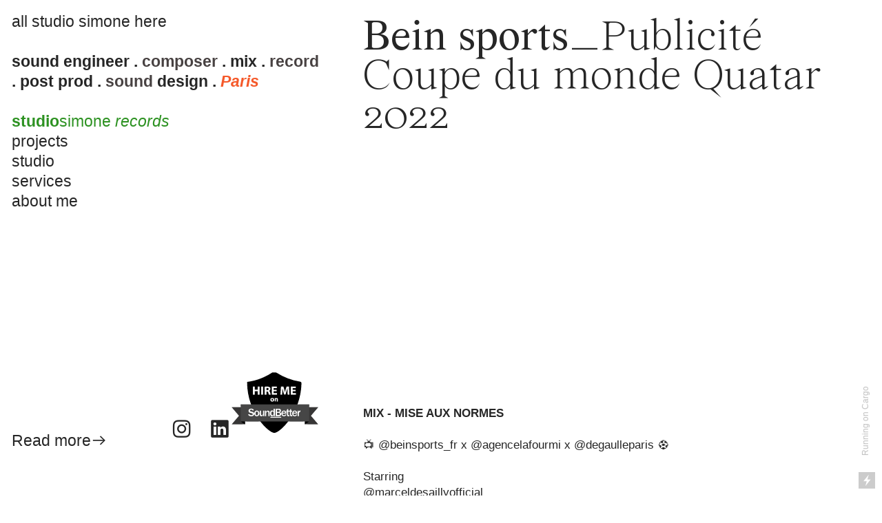

--- FILE ---
content_type: text/html; charset=UTF-8
request_url: https://allstudiosimone.com/BEIN_REF
body_size: 26801
content:
<!DOCTYPE html>
<!-- 

        Running on cargo.site

-->
<html lang="en" data-predefined-style="true" data-css-presets="true" data-css-preset data-typography-preset>
	<head>
<script>
				var __cargo_context__ = 'live';
				var __cargo_js_ver__ = 'c=2806793921';
				var __cargo_maint__ = false;
				
				
			</script>
					<meta http-equiv="X-UA-Compatible" content="IE=edge,chrome=1">
		<meta http-equiv="Content-Type" content="text/html; charset=utf-8">
		<meta name="viewport" content="initial-scale=1.0, maximum-scale=1.0, user-scalable=no">
		
			<meta name="robots" content="index,follow">
		<title>BEIN_REF — All Studio Simone</title>
		<meta name="description" content="Bein sports_Publicité Coupe du monde Quatar 2022   MIX - MISE AUX NORMES 📺 @beinsports_fr x @agencelafourmi x @degaulleparis...">
				<meta name="twitter:card" content="summary_large_image">
		<meta name="twitter:title" content="BEIN_REF — All Studio Simone">
		<meta name="twitter:description" content="Bein sports_Publicité Coupe du monde Quatar 2022   MIX - MISE AUX NORMES 📺 @beinsports_fr x @agencelafourmi x @degaulleparis...">
		<meta name="twitter:image" content="https://freight.cargo.site/w/674/i/7dda1e22200851f52f5b7c80c08d02376e0a32375e0bb4bb7610f1eb3cefbdc9/15697525_1375857632456761_4471075932463704981_n.jpg">
		<meta property="og:locale" content="en_US">
		<meta property="og:title" content="BEIN_REF — All Studio Simone">
		<meta property="og:description" content="Bein sports_Publicité Coupe du monde Quatar 2022   MIX - MISE AUX NORMES 📺 @beinsports_fr x @agencelafourmi x @degaulleparis...">
		<meta property="og:url" content="https://allstudiosimone.com/BEIN_REF">
		<meta property="og:image" content="https://freight.cargo.site/w/674/i/7dda1e22200851f52f5b7c80c08d02376e0a32375e0bb4bb7610f1eb3cefbdc9/15697525_1375857632456761_4471075932463704981_n.jpg">
		<meta property="og:type" content="website">

		<link rel="preconnect" href="https://static.cargo.site" crossorigin>
		<link rel="preconnect" href="https://freight.cargo.site" crossorigin>
				<link rel="preconnect" href="https://type.cargo.site" crossorigin>

		<!--<link rel="preload" href="https://static.cargo.site/assets/social/IconFont-Regular-0.9.3.woff2" as="font" type="font/woff" crossorigin>-->

		

		<link href="https://static.cargo.site/favicon/favicon.ico" rel="shortcut icon">
		<link href="https://allstudiosimone.com/rss" rel="alternate" type="application/rss+xml" title="All Studio Simone feed">

		<link href="https://allstudiosimone.com/stylesheet?c=2806793921&1649261755" id="member_stylesheet" rel="stylesheet" type="text/css" />
<style id="">@font-face{font-family:Icons;src:url(https://static.cargo.site/assets/social/IconFont-Regular-0.9.3.woff2);unicode-range:U+E000-E15C,U+F0000,U+FE0E}@font-face{font-family:Icons;src:url(https://static.cargo.site/assets/social/IconFont-Regular-0.9.3.woff2);font-weight:240;unicode-range:U+E000-E15C,U+F0000,U+FE0E}@font-face{font-family:Icons;src:url(https://static.cargo.site/assets/social/IconFont-Regular-0.9.3.woff2);unicode-range:U+E000-E15C,U+F0000,U+FE0E;font-weight:400}@font-face{font-family:Icons;src:url(https://static.cargo.site/assets/social/IconFont-Regular-0.9.3.woff2);unicode-range:U+E000-E15C,U+F0000,U+FE0E;font-weight:600}@font-face{font-family:Icons;src:url(https://static.cargo.site/assets/social/IconFont-Regular-0.9.3.woff2);unicode-range:U+E000-E15C,U+F0000,U+FE0E;font-weight:800}@font-face{font-family:Icons;src:url(https://static.cargo.site/assets/social/IconFont-Regular-0.9.3.woff2);unicode-range:U+E000-E15C,U+F0000,U+FE0E;font-style:italic}@font-face{font-family:Icons;src:url(https://static.cargo.site/assets/social/IconFont-Regular-0.9.3.woff2);unicode-range:U+E000-E15C,U+F0000,U+FE0E;font-weight:200;font-style:italic}@font-face{font-family:Icons;src:url(https://static.cargo.site/assets/social/IconFont-Regular-0.9.3.woff2);unicode-range:U+E000-E15C,U+F0000,U+FE0E;font-weight:400;font-style:italic}@font-face{font-family:Icons;src:url(https://static.cargo.site/assets/social/IconFont-Regular-0.9.3.woff2);unicode-range:U+E000-E15C,U+F0000,U+FE0E;font-weight:600;font-style:italic}@font-face{font-family:Icons;src:url(https://static.cargo.site/assets/social/IconFont-Regular-0.9.3.woff2);unicode-range:U+E000-E15C,U+F0000,U+FE0E;font-weight:800;font-style:italic}body.iconfont-loading,body.iconfont-loading *{color:transparent!important}body{-moz-osx-font-smoothing:grayscale;-webkit-font-smoothing:antialiased;-webkit-text-size-adjust:none}body.no-scroll{overflow:hidden}/*!
 * Content
 */.page{word-wrap:break-word}:focus{outline:0}.pointer-events-none{pointer-events:none}.pointer-events-auto{pointer-events:auto}.pointer-events-none .page_content .audio-player,.pointer-events-none .page_content .shop_product,.pointer-events-none .page_content a,.pointer-events-none .page_content audio,.pointer-events-none .page_content button,.pointer-events-none .page_content details,.pointer-events-none .page_content iframe,.pointer-events-none .page_content img,.pointer-events-none .page_content input,.pointer-events-none .page_content video{pointer-events:auto}.pointer-events-none .page_content *>a,.pointer-events-none .page_content>a{position:relative}s *{text-transform:inherit}#toolset{position:fixed;bottom:10px;right:10px;z-index:8}.mobile #toolset,.template_site_inframe #toolset{display:none}#toolset a{display:block;height:24px;width:24px;margin:0;padding:0;text-decoration:none;background:rgba(0,0,0,.2)}#toolset a:hover{background:rgba(0,0,0,.8)}[data-adminview] #toolset a,[data-adminview] #toolset_admin a{background:rgba(0,0,0,.04);pointer-events:none;cursor:default}#toolset_admin a:active{background:rgba(0,0,0,.7)}#toolset_admin a svg>*{transform:scale(1.1) translate(0,-.5px);transform-origin:50% 50%}#toolset_admin a svg{pointer-events:none;width:100%!important;height:auto!important}#following-container{overflow:auto;-webkit-overflow-scrolling:touch}#following-container iframe{height:100%;width:100%;position:absolute;top:0;left:0;right:0;bottom:0}:root{--following-width:-400px;--following-animation-duration:450ms}@keyframes following-open{0%{transform:translateX(0)}100%{transform:translateX(var(--following-width))}}@keyframes following-open-inverse{0%{transform:translateX(0)}100%{transform:translateX(calc(-1 * var(--following-width)))}}@keyframes following-close{0%{transform:translateX(var(--following-width))}100%{transform:translateX(0)}}@keyframes following-close-inverse{0%{transform:translateX(calc(-1 * var(--following-width)))}100%{transform:translateX(0)}}body.animate-left{animation:following-open var(--following-animation-duration);animation-fill-mode:both;animation-timing-function:cubic-bezier(.24,1,.29,1)}#following-container.animate-left{animation:following-close-inverse var(--following-animation-duration);animation-fill-mode:both;animation-timing-function:cubic-bezier(.24,1,.29,1)}#following-container.animate-left #following-frame{animation:following-close var(--following-animation-duration);animation-fill-mode:both;animation-timing-function:cubic-bezier(.24,1,.29,1)}body.animate-right{animation:following-close var(--following-animation-duration);animation-fill-mode:both;animation-timing-function:cubic-bezier(.24,1,.29,1)}#following-container.animate-right{animation:following-open-inverse var(--following-animation-duration);animation-fill-mode:both;animation-timing-function:cubic-bezier(.24,1,.29,1)}#following-container.animate-right #following-frame{animation:following-open var(--following-animation-duration);animation-fill-mode:both;animation-timing-function:cubic-bezier(.24,1,.29,1)}.slick-slider{position:relative;display:block;-moz-box-sizing:border-box;box-sizing:border-box;-webkit-user-select:none;-moz-user-select:none;-ms-user-select:none;user-select:none;-webkit-touch-callout:none;-khtml-user-select:none;-ms-touch-action:pan-y;touch-action:pan-y;-webkit-tap-highlight-color:transparent}.slick-list{position:relative;display:block;overflow:hidden;margin:0;padding:0}.slick-list:focus{outline:0}.slick-list.dragging{cursor:pointer;cursor:hand}.slick-slider .slick-list,.slick-slider .slick-track{transform:translate3d(0,0,0);will-change:transform}.slick-track{position:relative;top:0;left:0;display:block}.slick-track:after,.slick-track:before{display:table;content:'';width:1px;height:1px;margin-top:-1px;margin-left:-1px}.slick-track:after{clear:both}.slick-loading .slick-track{visibility:hidden}.slick-slide{display:none;float:left;height:100%;min-height:1px}[dir=rtl] .slick-slide{float:right}.content .slick-slide img{display:inline-block}.content .slick-slide img:not(.image-zoom){cursor:pointer}.content .scrub .slick-list,.content .scrub .slick-slide img:not(.image-zoom){cursor:ew-resize}body.slideshow-scrub-dragging *{cursor:ew-resize!important}.content .slick-slide img:not([src]),.content .slick-slide img[src='']{width:100%;height:auto}.slick-slide.slick-loading img{display:none}.slick-slide.dragging img{pointer-events:none}.slick-initialized .slick-slide{display:block}.slick-loading .slick-slide{visibility:hidden}.slick-vertical .slick-slide{display:block;height:auto;border:1px solid transparent}.slick-arrow.slick-hidden{display:none}.slick-arrow{position:absolute;z-index:9;width:0;top:0;height:100%;cursor:pointer;will-change:opacity;-webkit-transition:opacity 333ms cubic-bezier(.4,0,.22,1);transition:opacity 333ms cubic-bezier(.4,0,.22,1)}.slick-arrow.hidden{opacity:0}.slick-arrow svg{position:absolute;width:36px;height:36px;top:0;left:0;right:0;bottom:0;margin:auto;transform:translate(.25px,.25px)}.slick-arrow svg.right-arrow{transform:translate(.25px,.25px) scaleX(-1)}.slick-arrow svg:active{opacity:.75}.slick-arrow svg .arrow-shape{fill:none!important;stroke:#fff;stroke-linecap:square}.slick-arrow svg .arrow-outline{fill:none!important;stroke-width:2.5px;stroke:rgba(0,0,0,.6);stroke-linecap:square}.slick-arrow.slick-next{right:0;text-align:right}.slick-next svg,.wallpaper-navigation .slick-next svg{margin-right:10px}.mobile .slick-next svg{margin-right:10px}.slick-arrow.slick-prev{text-align:left}.slick-prev svg,.wallpaper-navigation .slick-prev svg{margin-left:10px}.mobile .slick-prev svg{margin-left:10px}.loading_animation{display:none;vertical-align:middle;z-index:15;line-height:0;pointer-events:none;border-radius:100%}.loading_animation.hidden{display:none}.loading_animation.pulsing{opacity:0;display:inline-block;animation-delay:.1s;-webkit-animation-delay:.1s;-moz-animation-delay:.1s;animation-duration:12s;animation-iteration-count:infinite;animation:fade-pulse-in .5s ease-in-out;-moz-animation:fade-pulse-in .5s ease-in-out;-webkit-animation:fade-pulse-in .5s ease-in-out;-webkit-animation-fill-mode:forwards;-moz-animation-fill-mode:forwards;animation-fill-mode:forwards}.loading_animation.pulsing.no-delay{animation-delay:0s;-webkit-animation-delay:0s;-moz-animation-delay:0s}.loading_animation div{border-radius:100%}.loading_animation div svg{max-width:100%;height:auto}.loading_animation div,.loading_animation div svg{width:20px;height:20px}.loading_animation.full-width svg{width:100%;height:auto}.loading_animation.full-width.big svg{width:100px;height:100px}.loading_animation div svg>*{fill:#ccc}.loading_animation div{-webkit-animation:spin-loading 12s ease-out;-webkit-animation-iteration-count:infinite;-moz-animation:spin-loading 12s ease-out;-moz-animation-iteration-count:infinite;animation:spin-loading 12s ease-out;animation-iteration-count:infinite}.loading_animation.hidden{display:none}[data-backdrop] .loading_animation{position:absolute;top:15px;left:15px;z-index:99}.loading_animation.position-absolute.middle{top:calc(50% - 10px);left:calc(50% - 10px)}.loading_animation.position-absolute.topleft{top:0;left:0}.loading_animation.position-absolute.middleright{top:calc(50% - 10px);right:1rem}.loading_animation.position-absolute.middleleft{top:calc(50% - 10px);left:1rem}.loading_animation.gray div svg>*{fill:#999}.loading_animation.gray-dark div svg>*{fill:#666}.loading_animation.gray-darker div svg>*{fill:#555}.loading_animation.gray-light div svg>*{fill:#ccc}.loading_animation.white div svg>*{fill:rgba(255,255,255,.85)}.loading_animation.blue div svg>*{fill:#698fff}.loading_animation.inline{display:inline-block;margin-bottom:.5ex}.loading_animation.inline.left{margin-right:.5ex}@-webkit-keyframes fade-pulse-in{0%{opacity:0}50%{opacity:.5}100%{opacity:1}}@-moz-keyframes fade-pulse-in{0%{opacity:0}50%{opacity:.5}100%{opacity:1}}@keyframes fade-pulse-in{0%{opacity:0}50%{opacity:.5}100%{opacity:1}}@-webkit-keyframes pulsate{0%{opacity:1}50%{opacity:0}100%{opacity:1}}@-moz-keyframes pulsate{0%{opacity:1}50%{opacity:0}100%{opacity:1}}@keyframes pulsate{0%{opacity:1}50%{opacity:0}100%{opacity:1}}@-webkit-keyframes spin-loading{0%{transform:rotate(0)}9%{transform:rotate(1050deg)}18%{transform:rotate(-1090deg)}20%{transform:rotate(-1080deg)}23%{transform:rotate(-1080deg)}28%{transform:rotate(-1095deg)}29%{transform:rotate(-1065deg)}34%{transform:rotate(-1080deg)}35%{transform:rotate(-1050deg)}40%{transform:rotate(-1065deg)}41%{transform:rotate(-1035deg)}44%{transform:rotate(-1035deg)}47%{transform:rotate(-2160deg)}50%{transform:rotate(-2160deg)}56%{transform:rotate(45deg)}60%{transform:rotate(45deg)}80%{transform:rotate(6120deg)}100%{transform:rotate(0)}}@keyframes spin-loading{0%{transform:rotate(0)}9%{transform:rotate(1050deg)}18%{transform:rotate(-1090deg)}20%{transform:rotate(-1080deg)}23%{transform:rotate(-1080deg)}28%{transform:rotate(-1095deg)}29%{transform:rotate(-1065deg)}34%{transform:rotate(-1080deg)}35%{transform:rotate(-1050deg)}40%{transform:rotate(-1065deg)}41%{transform:rotate(-1035deg)}44%{transform:rotate(-1035deg)}47%{transform:rotate(-2160deg)}50%{transform:rotate(-2160deg)}56%{transform:rotate(45deg)}60%{transform:rotate(45deg)}80%{transform:rotate(6120deg)}100%{transform:rotate(0)}}[grid-row]{align-items:flex-start;box-sizing:border-box;display:-webkit-box;display:-webkit-flex;display:-ms-flexbox;display:flex;-webkit-flex-wrap:wrap;-ms-flex-wrap:wrap;flex-wrap:wrap}[grid-col]{box-sizing:border-box}[grid-row] [grid-col].empty:after{content:"\0000A0";cursor:text}body.mobile[data-adminview=content-editproject] [grid-row] [grid-col].empty:after{display:none}[grid-col=auto]{-webkit-box-flex:1;-webkit-flex:1;-ms-flex:1;flex:1}[grid-col=x12]{width:100%}[grid-col=x11]{width:50%}[grid-col=x10]{width:33.33%}[grid-col=x9]{width:25%}[grid-col=x8]{width:20%}[grid-col=x7]{width:16.666666667%}[grid-col=x6]{width:14.285714286%}[grid-col=x5]{width:12.5%}[grid-col=x4]{width:11.111111111%}[grid-col=x3]{width:10%}[grid-col=x2]{width:9.090909091%}[grid-col=x1]{width:8.333333333%}[grid-col="1"]{width:8.33333%}[grid-col="2"]{width:16.66667%}[grid-col="3"]{width:25%}[grid-col="4"]{width:33.33333%}[grid-col="5"]{width:41.66667%}[grid-col="6"]{width:50%}[grid-col="7"]{width:58.33333%}[grid-col="8"]{width:66.66667%}[grid-col="9"]{width:75%}[grid-col="10"]{width:83.33333%}[grid-col="11"]{width:91.66667%}[grid-col="12"]{width:100%}body.mobile [grid-responsive] [grid-col]{width:100%;-webkit-box-flex:none;-webkit-flex:none;-ms-flex:none;flex:none}[data-ce-host=true][contenteditable=true] [grid-pad]{pointer-events:none}[data-ce-host=true][contenteditable=true] [grid-pad]>*{pointer-events:auto}[grid-pad="0"]{padding:0}[grid-pad="0.25"]{padding:.125rem}[grid-pad="0.5"]{padding:.25rem}[grid-pad="0.75"]{padding:.375rem}[grid-pad="1"]{padding:.5rem}[grid-pad="1.25"]{padding:.625rem}[grid-pad="1.5"]{padding:.75rem}[grid-pad="1.75"]{padding:.875rem}[grid-pad="2"]{padding:1rem}[grid-pad="2.5"]{padding:1.25rem}[grid-pad="3"]{padding:1.5rem}[grid-pad="3.5"]{padding:1.75rem}[grid-pad="4"]{padding:2rem}[grid-pad="5"]{padding:2.5rem}[grid-pad="6"]{padding:3rem}[grid-pad="7"]{padding:3.5rem}[grid-pad="8"]{padding:4rem}[grid-pad="9"]{padding:4.5rem}[grid-pad="10"]{padding:5rem}[grid-gutter="0"]{margin:0}[grid-gutter="0.5"]{margin:-.25rem}[grid-gutter="1"]{margin:-.5rem}[grid-gutter="1.5"]{margin:-.75rem}[grid-gutter="2"]{margin:-1rem}[grid-gutter="2.5"]{margin:-1.25rem}[grid-gutter="3"]{margin:-1.5rem}[grid-gutter="3.5"]{margin:-1.75rem}[grid-gutter="4"]{margin:-2rem}[grid-gutter="5"]{margin:-2.5rem}[grid-gutter="6"]{margin:-3rem}[grid-gutter="7"]{margin:-3.5rem}[grid-gutter="8"]{margin:-4rem}[grid-gutter="10"]{margin:-5rem}[grid-gutter="12"]{margin:-6rem}[grid-gutter="14"]{margin:-7rem}[grid-gutter="16"]{margin:-8rem}[grid-gutter="18"]{margin:-9rem}[grid-gutter="20"]{margin:-10rem}small{max-width:100%;text-decoration:inherit}img:not([src]),img[src='']{outline:1px solid rgba(177,177,177,.4);outline-offset:-1px;content:url([data-uri])}img.image-zoom{cursor:-webkit-zoom-in;cursor:-moz-zoom-in;cursor:zoom-in}#imprimatur{color:#333;font-size:10px;font-family:-apple-system,BlinkMacSystemFont,"Segoe UI",Roboto,Oxygen,Ubuntu,Cantarell,"Open Sans","Helvetica Neue",sans-serif,"Sans Serif",Icons;/*!System*/position:fixed;opacity:.3;right:-28px;bottom:160px;transform:rotate(270deg);-ms-transform:rotate(270deg);-webkit-transform:rotate(270deg);z-index:8;text-transform:uppercase;color:#999;opacity:.5;padding-bottom:2px;text-decoration:none}.mobile #imprimatur{display:none}bodycopy cargo-link a{font-family:-apple-system,BlinkMacSystemFont,"Segoe UI",Roboto,Oxygen,Ubuntu,Cantarell,"Open Sans","Helvetica Neue",sans-serif,"Sans Serif",Icons;/*!System*/font-size:12px;font-style:normal;font-weight:400;transform:rotate(270deg);text-decoration:none;position:fixed!important;right:-27px;bottom:100px;text-decoration:none;letter-spacing:normal;background:0 0;border:0;border-bottom:0;outline:0}/*! PhotoSwipe Default UI CSS by Dmitry Semenov | photoswipe.com | MIT license */.pswp--has_mouse .pswp__button--arrow--left,.pswp--has_mouse .pswp__button--arrow--right,.pswp__ui{visibility:visible}.pswp--minimal--dark .pswp__top-bar,.pswp__button{background:0 0}.pswp,.pswp__bg,.pswp__container,.pswp__img--placeholder,.pswp__zoom-wrap,.quick-view-navigation{-webkit-backface-visibility:hidden}.pswp__button{cursor:pointer;opacity:1;-webkit-appearance:none;transition:opacity .2s;-webkit-box-shadow:none;box-shadow:none}.pswp__button-close>svg{top:10px;right:10px;margin-left:auto}.pswp--touch .quick-view-navigation{display:none}.pswp__ui{-webkit-font-smoothing:auto;opacity:1;z-index:1550}.quick-view-navigation{will-change:opacity;-webkit-transition:opacity 333ms cubic-bezier(.4,0,.22,1);transition:opacity 333ms cubic-bezier(.4,0,.22,1)}.quick-view-navigation .pswp__group .pswp__button{pointer-events:auto}.pswp__button>svg{position:absolute;width:36px;height:36px}.quick-view-navigation .pswp__group:active svg{opacity:.75}.pswp__button svg .shape-shape{fill:#fff}.pswp__button svg .shape-outline{fill:#000}.pswp__button-prev>svg{top:0;bottom:0;left:10px;margin:auto}.pswp__button-next>svg{top:0;bottom:0;right:10px;margin:auto}.quick-view-navigation .pswp__group .pswp__button-prev{position:absolute;left:0;top:0;width:0;height:100%}.quick-view-navigation .pswp__group .pswp__button-next{position:absolute;right:0;top:0;width:0;height:100%}.quick-view-navigation .close-button,.quick-view-navigation .left-arrow,.quick-view-navigation .right-arrow{transform:translate(.25px,.25px)}.quick-view-navigation .right-arrow{transform:translate(.25px,.25px) scaleX(-1)}.pswp__button svg .shape-outline{fill:transparent!important;stroke:#000;stroke-width:2.5px;stroke-linecap:square}.pswp__button svg .shape-shape{fill:transparent!important;stroke:#fff;stroke-width:1.5px;stroke-linecap:square}.pswp__bg,.pswp__scroll-wrap,.pswp__zoom-wrap{width:100%;position:absolute}.quick-view-navigation .pswp__group .pswp__button-close{margin:0}.pswp__container,.pswp__item,.pswp__zoom-wrap{right:0;bottom:0;top:0;position:absolute;left:0}.pswp__ui--hidden .pswp__button{opacity:.001}.pswp__ui--hidden .pswp__button,.pswp__ui--hidden .pswp__button *{pointer-events:none}.pswp .pswp__ui.pswp__ui--displaynone{display:none}.pswp__element--disabled{display:none!important}/*! PhotoSwipe main CSS by Dmitry Semenov | photoswipe.com | MIT license */.pswp{position:fixed;display:none;height:100%;width:100%;top:0;left:0;right:0;bottom:0;margin:auto;-ms-touch-action:none;touch-action:none;z-index:9999999;-webkit-text-size-adjust:100%;line-height:initial;letter-spacing:initial;outline:0}.pswp img{max-width:none}.pswp--zoom-disabled .pswp__img{cursor:default!important}.pswp--animate_opacity{opacity:.001;will-change:opacity;-webkit-transition:opacity 333ms cubic-bezier(.4,0,.22,1);transition:opacity 333ms cubic-bezier(.4,0,.22,1)}.pswp--open{display:block}.pswp--zoom-allowed .pswp__img{cursor:-webkit-zoom-in;cursor:-moz-zoom-in;cursor:zoom-in}.pswp--zoomed-in .pswp__img{cursor:-webkit-grab;cursor:-moz-grab;cursor:grab}.pswp--dragging .pswp__img{cursor:-webkit-grabbing;cursor:-moz-grabbing;cursor:grabbing}.pswp__bg{left:0;top:0;height:100%;opacity:0;transform:translateZ(0);will-change:opacity}.pswp__scroll-wrap{left:0;top:0;height:100%}.pswp__container,.pswp__zoom-wrap{-ms-touch-action:none;touch-action:none}.pswp__container,.pswp__img{-webkit-user-select:none;-moz-user-select:none;-ms-user-select:none;user-select:none;-webkit-tap-highlight-color:transparent;-webkit-touch-callout:none}.pswp__zoom-wrap{-webkit-transform-origin:left top;-ms-transform-origin:left top;transform-origin:left top;-webkit-transition:-webkit-transform 222ms cubic-bezier(.4,0,.22,1);transition:transform 222ms cubic-bezier(.4,0,.22,1)}.pswp__bg{-webkit-transition:opacity 222ms cubic-bezier(.4,0,.22,1);transition:opacity 222ms cubic-bezier(.4,0,.22,1)}.pswp--animated-in .pswp__bg,.pswp--animated-in .pswp__zoom-wrap{-webkit-transition:none;transition:none}.pswp--hide-overflow .pswp__scroll-wrap,.pswp--hide-overflow.pswp{overflow:hidden}.pswp__img{position:absolute;width:auto;height:auto;top:0;left:0}.pswp__img--placeholder--blank{background:#222}.pswp--ie .pswp__img{width:100%!important;height:auto!important;left:0;top:0}.pswp__ui--idle{opacity:0}.pswp__error-msg{position:absolute;left:0;top:50%;width:100%;text-align:center;font-size:14px;line-height:16px;margin-top:-8px;color:#ccc}.pswp__error-msg a{color:#ccc;text-decoration:underline}.pswp__error-msg{font-family:-apple-system,BlinkMacSystemFont,"Segoe UI",Roboto,Oxygen,Ubuntu,Cantarell,"Open Sans","Helvetica Neue",sans-serif}.quick-view.mouse-down .iframe-item{pointer-events:none!important}.quick-view-caption-positioner{pointer-events:none;width:100%;height:100%}.quick-view-caption-wrapper{margin:auto;position:absolute;bottom:0;left:0;right:0}.quick-view-horizontal-align-left .quick-view-caption-wrapper{margin-left:0}.quick-view-horizontal-align-right .quick-view-caption-wrapper{margin-right:0}[data-quick-view-caption]{transition:.1s opacity ease-in-out;position:absolute;bottom:0;left:0;right:0}.quick-view-horizontal-align-left [data-quick-view-caption]{text-align:left}.quick-view-horizontal-align-right [data-quick-view-caption]{text-align:right}.quick-view-caption{transition:.1s opacity ease-in-out}.quick-view-caption>*{display:inline-block}.quick-view-caption *{pointer-events:auto}.quick-view-caption.hidden{opacity:0}.shop_product .dropdown_wrapper{flex:0 0 100%;position:relative}.shop_product select{appearance:none;-moz-appearance:none;-webkit-appearance:none;outline:0;-webkit-font-smoothing:antialiased;-moz-osx-font-smoothing:grayscale;cursor:pointer;border-radius:0;white-space:nowrap;overflow:hidden!important;text-overflow:ellipsis}.shop_product select.dropdown::-ms-expand{display:none}.shop_product a{cursor:pointer;border-bottom:none;text-decoration:none}.shop_product a.out-of-stock{pointer-events:none}body.audio-player-dragging *{cursor:ew-resize!important}.audio-player{display:inline-flex;flex:1 0 calc(100% - 2px);width:calc(100% - 2px)}.audio-player .button{height:100%;flex:0 0 3.3rem;display:flex}.audio-player .separator{left:3.3rem;height:100%}.audio-player .buffer{width:0%;height:100%;transition:left .3s linear,width .3s linear}.audio-player.seeking .buffer{transition:left 0s,width 0s}.audio-player.seeking{user-select:none;-webkit-user-select:none;cursor:ew-resize}.audio-player.seeking *{user-select:none;-webkit-user-select:none;cursor:ew-resize}.audio-player .bar{overflow:hidden;display:flex;justify-content:space-between;align-content:center;flex-grow:1}.audio-player .progress{width:0%;height:100%;transition:width .3s linear}.audio-player.seeking .progress{transition:width 0s}.audio-player .pause,.audio-player .play{cursor:pointer;height:100%}.audio-player .note-icon{margin:auto 0;order:2;flex:0 1 auto}.audio-player .title{white-space:nowrap;overflow:hidden;text-overflow:ellipsis;pointer-events:none;user-select:none;padding:.5rem 0 .5rem 1rem;margin:auto auto auto 0;flex:0 3 auto;min-width:0;width:100%}.audio-player .total-time{flex:0 1 auto;margin:auto 0}.audio-player .current-time,.audio-player .play-text{flex:0 1 auto;margin:auto 0}.audio-player .stream-anim{user-select:none;margin:auto auto auto 0}.audio-player .stream-anim span{display:inline-block}.audio-player .buffer,.audio-player .current-time,.audio-player .note-svg,.audio-player .play-text,.audio-player .separator,.audio-player .total-time{user-select:none;pointer-events:none}.audio-player .buffer,.audio-player .play-text,.audio-player .progress{position:absolute}.audio-player,.audio-player .bar,.audio-player .button,.audio-player .current-time,.audio-player .note-icon,.audio-player .pause,.audio-player .play,.audio-player .total-time{position:relative}body.mobile .audio-player,body.mobile .audio-player *{-webkit-touch-callout:none}#standalone-admin-frame{border:0;width:400px;position:absolute;right:0;top:0;height:100vh;z-index:99}body[standalone-admin=true] #standalone-admin-frame{transform:translate(0,0)}body[standalone-admin=true] .main_container{width:calc(100% - 400px)}body[standalone-admin=false] #standalone-admin-frame{transform:translate(100%,0)}body[standalone-admin=false] .main_container{width:100%}.toggle_standaloneAdmin{position:fixed;top:0;right:400px;height:40px;width:40px;z-index:999;cursor:pointer;background-color:rgba(0,0,0,.4)}.toggle_standaloneAdmin:active{opacity:.7}body[standalone-admin=false] .toggle_standaloneAdmin{right:0}.toggle_standaloneAdmin *{color:#fff;fill:#fff}.toggle_standaloneAdmin svg{padding:6px;width:100%;height:100%;opacity:.85}body[standalone-admin=false] .toggle_standaloneAdmin #close,body[standalone-admin=true] .toggle_standaloneAdmin #backdropsettings{display:none}.toggle_standaloneAdmin>div{width:100%;height:100%}#admin_toggle_button{position:fixed;top:50%;transform:translate(0,-50%);right:400px;height:36px;width:12px;z-index:999;cursor:pointer;background-color:rgba(0,0,0,.09);padding-left:2px;margin-right:5px}#admin_toggle_button .bar{content:'';background:rgba(0,0,0,.09);position:fixed;width:5px;bottom:0;top:0;z-index:10}#admin_toggle_button:active{background:rgba(0,0,0,.065)}#admin_toggle_button *{color:#fff;fill:#fff}#admin_toggle_button svg{padding:0;width:16px;height:36px;margin-left:1px;opacity:1}#admin_toggle_button svg *{fill:#fff;opacity:1}#admin_toggle_button[data-state=closed] .toggle_admin_close{display:none}#admin_toggle_button[data-state=closed],#admin_toggle_button[data-state=closed] .toggle_admin_open{width:20px;cursor:pointer;margin:0}#admin_toggle_button[data-state=closed] svg{margin-left:2px}#admin_toggle_button[data-state=open] .toggle_admin_open{display:none}select,select *{text-rendering:auto!important}b b{font-weight:inherit}*{-webkit-box-sizing:border-box;-moz-box-sizing:border-box;box-sizing:border-box}customhtml>*{position:relative;z-index:10}body,html{min-height:100vh;margin:0;padding:0}html{touch-action:manipulation;position:relative;background-color:#fff}.main_container{min-height:100vh;width:100%;overflow:hidden}.container{display:-webkit-box;display:-webkit-flex;display:-moz-box;display:-ms-flexbox;display:flex;-webkit-flex-wrap:wrap;-moz-flex-wrap:wrap;-ms-flex-wrap:wrap;flex-wrap:wrap;max-width:100%;width:100%;overflow:visible}.container{align-items:flex-start;-webkit-align-items:flex-start}.page{z-index:2}.page ul li>text-limit{display:block}.content,.content_container,.pinned{-webkit-flex:1 0 auto;-moz-flex:1 0 auto;-ms-flex:1 0 auto;flex:1 0 auto;max-width:100%}.content_container{width:100%}.content_container.full_height{min-height:100vh}.page_background{position:absolute;top:0;left:0;width:100%;height:100%}.page_container{position:relative;overflow:visible;width:100%}.backdrop{position:absolute;top:0;z-index:1;width:100%;height:100%;max-height:100vh}.backdrop>div{position:absolute;top:0;left:0;width:100%;height:100%;-webkit-backface-visibility:hidden;backface-visibility:hidden;transform:translate3d(0,0,0);contain:strict}[data-backdrop].backdrop>div[data-overflowing]{max-height:100vh;position:absolute;top:0;left:0}body.mobile [split-responsive]{display:flex;flex-direction:column}body.mobile [split-responsive] .container{width:100%;order:2}body.mobile [split-responsive] .backdrop{position:relative;height:50vh;width:100%;order:1}body.mobile [split-responsive] [data-auxiliary].backdrop{position:absolute;height:50vh;width:100%;order:1}.page{position:relative;z-index:2}img[data-align=left]{float:left}img[data-align=right]{float:right}[data-rotation]{transform-origin:center center}.content .page_content:not([contenteditable=true]) [data-draggable]{pointer-events:auto!important;backface-visibility:hidden}.preserve-3d{-moz-transform-style:preserve-3d;transform-style:preserve-3d}.content .page_content:not([contenteditable=true]) [data-draggable] iframe{pointer-events:none!important}.dragging-active iframe{pointer-events:none!important}.content .page_content:not([contenteditable=true]) [data-draggable]:active{opacity:1}.content .scroll-transition-fade{transition:transform 1s ease-in-out,opacity .8s ease-in-out}.content .scroll-transition-fade.below-viewport{opacity:0;transform:translateY(40px)}.mobile.full_width .page_container:not([split-layout]) .container_width{width:100%}[data-view=pinned_bottom] .bottom_pin_invisibility{visibility:hidden}.pinned{position:relative;width:100%}.pinned .page_container.accommodate:not(.fixed):not(.overlay){z-index:2}.pinned .page_container.overlay{position:absolute;z-index:4}.pinned .page_container.overlay.fixed{position:fixed}.pinned .page_container.overlay.fixed .page{max-height:100vh;-webkit-overflow-scrolling:touch}.pinned .page_container.overlay.fixed .page.allow-scroll{overflow-y:auto;overflow-x:hidden}.pinned .page_container.overlay.fixed .page.allow-scroll{align-items:flex-start;-webkit-align-items:flex-start}.pinned .page_container .page.allow-scroll::-webkit-scrollbar{width:0;background:0 0;display:none}.pinned.pinned_top .page_container.overlay{left:0;top:0}.pinned.pinned_bottom .page_container.overlay{left:0;bottom:0}div[data-container=set]:empty{margin-top:1px}.thumbnails{position:relative;z-index:1}[thumbnails=grid]{align-items:baseline}[thumbnails=justify] .thumbnail{box-sizing:content-box}[thumbnails][data-padding-zero] .thumbnail{margin-bottom:-1px}[thumbnails=montessori] .thumbnail{pointer-events:auto;position:absolute}[thumbnails] .thumbnail>a{display:block;text-decoration:none}[thumbnails=montessori]{height:0}[thumbnails][data-resizing],[thumbnails][data-resizing] *{cursor:nwse-resize}[thumbnails] .thumbnail .resize-handle{cursor:nwse-resize;width:26px;height:26px;padding:5px;position:absolute;opacity:.75;right:-1px;bottom:-1px;z-index:100}[thumbnails][data-resizing] .resize-handle{display:none}[thumbnails] .thumbnail .resize-handle svg{position:absolute;top:0;left:0}[thumbnails] .thumbnail .resize-handle:hover{opacity:1}[data-can-move].thumbnail .resize-handle svg .resize_path_outline{fill:#fff}[data-can-move].thumbnail .resize-handle svg .resize_path{fill:#000}[thumbnails=montessori] .thumbnail_sizer{height:0;width:100%;position:relative;padding-bottom:100%;pointer-events:none}[thumbnails] .thumbnail img{display:block;min-height:3px;margin-bottom:0}[thumbnails] .thumbnail img:not([src]),img[src=""]{margin:0!important;width:100%;min-height:3px;height:100%!important;position:absolute}[aspect-ratio="1x1"].thumb_image{height:0;padding-bottom:100%;overflow:hidden}[aspect-ratio="4x3"].thumb_image{height:0;padding-bottom:75%;overflow:hidden}[aspect-ratio="16x9"].thumb_image{height:0;padding-bottom:56.25%;overflow:hidden}[thumbnails] .thumb_image{width:100%;position:relative}[thumbnails][thumbnail-vertical-align=top]{align-items:flex-start}[thumbnails][thumbnail-vertical-align=middle]{align-items:center}[thumbnails][thumbnail-vertical-align=bottom]{align-items:baseline}[thumbnails][thumbnail-horizontal-align=left]{justify-content:flex-start}[thumbnails][thumbnail-horizontal-align=middle]{justify-content:center}[thumbnails][thumbnail-horizontal-align=right]{justify-content:flex-end}.thumb_image.default_image>svg{position:absolute;top:0;left:0;bottom:0;right:0;width:100%;height:100%}.thumb_image.default_image{outline:1px solid #ccc;outline-offset:-1px;position:relative}.mobile.full_width [data-view=Thumbnail] .thumbnails_width{width:100%}.content [data-draggable] a:active,.content [data-draggable] img:active{opacity:initial}.content .draggable-dragging{opacity:initial}[data-draggable].draggable_visible{visibility:visible}[data-draggable].draggable_hidden{visibility:hidden}.gallery_card [data-draggable],.marquee [data-draggable]{visibility:inherit}[data-draggable]{visibility:visible;background-color:rgba(0,0,0,.003)}#site_menu_panel_container .image-gallery:not(.initialized){height:0;padding-bottom:100%;min-height:initial}.image-gallery:not(.initialized){min-height:100vh;visibility:hidden;width:100%}.image-gallery .gallery_card img{display:block;width:100%;height:auto}.image-gallery .gallery_card{transform-origin:center}.image-gallery .gallery_card.dragging{opacity:.1;transform:initial!important}.image-gallery:not([image-gallery=slideshow]) .gallery_card iframe:only-child,.image-gallery:not([image-gallery=slideshow]) .gallery_card video:only-child{width:100%;height:100%;top:0;left:0;position:absolute}.image-gallery[image-gallery=slideshow] .gallery_card video[muted][autoplay]:not([controls]),.image-gallery[image-gallery=slideshow] .gallery_card video[muted][data-autoplay]:not([controls]){pointer-events:none}.image-gallery [image-gallery-pad="0"] video:only-child{object-fit:cover;height:calc(100% + 1px)}div.image-gallery>a,div.image-gallery>iframe,div.image-gallery>img,div.image-gallery>video{display:none}[image-gallery-row]{align-items:flex-start;box-sizing:border-box;display:-webkit-box;display:-webkit-flex;display:-ms-flexbox;display:flex;-webkit-flex-wrap:wrap;-ms-flex-wrap:wrap;flex-wrap:wrap}.image-gallery .gallery_card_image{width:100%;position:relative}[data-predefined-style=true] .image-gallery a.gallery_card{display:block;border:none}[image-gallery-col]{box-sizing:border-box}[image-gallery-col=x12]{width:100%}[image-gallery-col=x11]{width:50%}[image-gallery-col=x10]{width:33.33%}[image-gallery-col=x9]{width:25%}[image-gallery-col=x8]{width:20%}[image-gallery-col=x7]{width:16.666666667%}[image-gallery-col=x6]{width:14.285714286%}[image-gallery-col=x5]{width:12.5%}[image-gallery-col=x4]{width:11.111111111%}[image-gallery-col=x3]{width:10%}[image-gallery-col=x2]{width:9.090909091%}[image-gallery-col=x1]{width:8.333333333%}.content .page_content [image-gallery-pad].image-gallery{pointer-events:none}.content .page_content [image-gallery-pad].image-gallery .gallery_card_image>*,.content .page_content [image-gallery-pad].image-gallery .gallery_image_caption{pointer-events:auto}.content .page_content [image-gallery-pad="0"]{padding:0}.content .page_content [image-gallery-pad="0.25"]{padding:.125rem}.content .page_content [image-gallery-pad="0.5"]{padding:.25rem}.content .page_content [image-gallery-pad="0.75"]{padding:.375rem}.content .page_content [image-gallery-pad="1"]{padding:.5rem}.content .page_content [image-gallery-pad="1.25"]{padding:.625rem}.content .page_content [image-gallery-pad="1.5"]{padding:.75rem}.content .page_content [image-gallery-pad="1.75"]{padding:.875rem}.content .page_content [image-gallery-pad="2"]{padding:1rem}.content .page_content [image-gallery-pad="2.5"]{padding:1.25rem}.content .page_content [image-gallery-pad="3"]{padding:1.5rem}.content .page_content [image-gallery-pad="3.5"]{padding:1.75rem}.content .page_content [image-gallery-pad="4"]{padding:2rem}.content .page_content [image-gallery-pad="5"]{padding:2.5rem}.content .page_content [image-gallery-pad="6"]{padding:3rem}.content .page_content [image-gallery-pad="7"]{padding:3.5rem}.content .page_content [image-gallery-pad="8"]{padding:4rem}.content .page_content [image-gallery-pad="9"]{padding:4.5rem}.content .page_content [image-gallery-pad="10"]{padding:5rem}.content .page_content [image-gallery-gutter="0"]{margin:0}.content .page_content [image-gallery-gutter="0.5"]{margin:-.25rem}.content .page_content [image-gallery-gutter="1"]{margin:-.5rem}.content .page_content [image-gallery-gutter="1.5"]{margin:-.75rem}.content .page_content [image-gallery-gutter="2"]{margin:-1rem}.content .page_content [image-gallery-gutter="2.5"]{margin:-1.25rem}.content .page_content [image-gallery-gutter="3"]{margin:-1.5rem}.content .page_content [image-gallery-gutter="3.5"]{margin:-1.75rem}.content .page_content [image-gallery-gutter="4"]{margin:-2rem}.content .page_content [image-gallery-gutter="5"]{margin:-2.5rem}.content .page_content [image-gallery-gutter="6"]{margin:-3rem}.content .page_content [image-gallery-gutter="7"]{margin:-3.5rem}.content .page_content [image-gallery-gutter="8"]{margin:-4rem}.content .page_content [image-gallery-gutter="10"]{margin:-5rem}.content .page_content [image-gallery-gutter="12"]{margin:-6rem}.content .page_content [image-gallery-gutter="14"]{margin:-7rem}.content .page_content [image-gallery-gutter="16"]{margin:-8rem}.content .page_content [image-gallery-gutter="18"]{margin:-9rem}.content .page_content [image-gallery-gutter="20"]{margin:-10rem}[image-gallery=slideshow]:not(.initialized)>*{min-height:1px;opacity:0;min-width:100%}[image-gallery=slideshow][data-constrained-by=height] [image-gallery-vertical-align].slick-track{align-items:flex-start}[image-gallery=slideshow] img.image-zoom:active{opacity:initial}[image-gallery=slideshow].slick-initialized .gallery_card{pointer-events:none}[image-gallery=slideshow].slick-initialized .gallery_card.slick-current{pointer-events:auto}[image-gallery=slideshow] .gallery_card:not(.has_caption){line-height:0}.content .page_content [image-gallery=slideshow].image-gallery>*{pointer-events:auto}.content [image-gallery=slideshow].image-gallery.slick-initialized .gallery_card{overflow:hidden;margin:0;display:flex;flex-flow:row wrap;flex-shrink:0}.content [image-gallery=slideshow].image-gallery.slick-initialized .gallery_card.slick-current{overflow:visible}[image-gallery=slideshow] .gallery_image_caption{opacity:1;transition:opacity .3s;-webkit-transition:opacity .3s;width:100%;margin-left:auto;margin-right:auto;clear:both}[image-gallery-horizontal-align=left] .gallery_image_caption{text-align:left}[image-gallery-horizontal-align=middle] .gallery_image_caption{text-align:center}[image-gallery-horizontal-align=right] .gallery_image_caption{text-align:right}[image-gallery=slideshow][data-slideshow-in-transition] .gallery_image_caption{opacity:0;transition:opacity .3s;-webkit-transition:opacity .3s}[image-gallery=slideshow] .gallery_card_image{width:initial;margin:0;display:inline-block}[image-gallery=slideshow] .gallery_card img{margin:0;display:block}[image-gallery=slideshow][data-exploded]{align-items:flex-start;box-sizing:border-box;display:-webkit-box;display:-webkit-flex;display:-ms-flexbox;display:flex;-webkit-flex-wrap:wrap;-ms-flex-wrap:wrap;flex-wrap:wrap;justify-content:flex-start;align-content:flex-start}[image-gallery=slideshow][data-exploded] .gallery_card{padding:1rem;width:16.666%}[image-gallery=slideshow][data-exploded] .gallery_card_image{height:0;display:block;width:100%}[image-gallery=grid]{align-items:baseline}[image-gallery=grid] .gallery_card.has_caption .gallery_card_image{display:block}[image-gallery=grid] [image-gallery-pad="0"].gallery_card{margin-bottom:-1px}[image-gallery=grid] .gallery_card img{margin:0}[image-gallery=columns] .gallery_card img{margin:0}[image-gallery=justify]{align-items:flex-start}[image-gallery=justify] .gallery_card img{margin:0}[image-gallery=montessori][image-gallery-row]{display:block}[image-gallery=montessori] a.gallery_card,[image-gallery=montessori] div.gallery_card{position:absolute;pointer-events:auto}[image-gallery=montessori][data-can-move] .gallery_card,[image-gallery=montessori][data-can-move] .gallery_card .gallery_card_image,[image-gallery=montessori][data-can-move] .gallery_card .gallery_card_image>*{cursor:move}[image-gallery=montessori]{position:relative;height:0}[image-gallery=freeform] .gallery_card{position:relative}[image-gallery=freeform] [image-gallery-pad="0"].gallery_card{margin-bottom:-1px}[image-gallery-vertical-align]{display:flex;flex-flow:row wrap}[image-gallery-vertical-align].slick-track{display:flex;flex-flow:row nowrap}.image-gallery .slick-list{margin-bottom:-.3px}[image-gallery-vertical-align=top]{align-content:flex-start;align-items:flex-start}[image-gallery-vertical-align=middle]{align-items:center;align-content:center}[image-gallery-vertical-align=bottom]{align-content:flex-end;align-items:flex-end}[image-gallery-horizontal-align=left]{justify-content:flex-start}[image-gallery-horizontal-align=middle]{justify-content:center}[image-gallery-horizontal-align=right]{justify-content:flex-end}.image-gallery[data-resizing],.image-gallery[data-resizing] *{cursor:nwse-resize!important}.image-gallery .gallery_card .resize-handle,.image-gallery .gallery_card .resize-handle *{cursor:nwse-resize!important}.image-gallery .gallery_card .resize-handle{width:26px;height:26px;padding:5px;position:absolute;opacity:.75;right:-1px;bottom:-1px;z-index:10}.image-gallery[data-resizing] .resize-handle{display:none}.image-gallery .gallery_card .resize-handle svg{cursor:nwse-resize!important;position:absolute;top:0;left:0}.image-gallery .gallery_card .resize-handle:hover{opacity:1}[data-can-move].gallery_card .resize-handle svg .resize_path_outline{fill:#fff}[data-can-move].gallery_card .resize-handle svg .resize_path{fill:#000}[image-gallery=montessori] .thumbnail_sizer{height:0;width:100%;position:relative;padding-bottom:100%;pointer-events:none}#site_menu_button{display:block;text-decoration:none;pointer-events:auto;z-index:9;vertical-align:top;cursor:pointer;box-sizing:content-box;font-family:Icons}#site_menu_button.custom_icon{padding:0;line-height:0}#site_menu_button.custom_icon img{width:100%;height:auto}#site_menu_wrapper.disabled #site_menu_button{display:none}#site_menu_wrapper.mobile_only #site_menu_button{display:none}body.mobile #site_menu_wrapper.mobile_only:not(.disabled) #site_menu_button:not(.active){display:block}#site_menu_panel_container[data-type=cargo_menu] #site_menu_panel{display:block;position:fixed;top:0;right:0;bottom:0;left:0;z-index:10;cursor:default}.site_menu{pointer-events:auto;position:absolute;z-index:11;top:0;bottom:0;line-height:0;max-width:400px;min-width:300px;font-size:20px;text-align:left;background:rgba(20,20,20,.95);padding:20px 30px 90px 30px;overflow-y:auto;overflow-x:hidden;display:-webkit-box;display:-webkit-flex;display:-ms-flexbox;display:flex;-webkit-box-orient:vertical;-webkit-box-direction:normal;-webkit-flex-direction:column;-ms-flex-direction:column;flex-direction:column;-webkit-box-pack:start;-webkit-justify-content:flex-start;-ms-flex-pack:start;justify-content:flex-start}body.mobile #site_menu_wrapper .site_menu{-webkit-overflow-scrolling:touch;min-width:auto;max-width:100%;width:100%;padding:20px}#site_menu_wrapper[data-sitemenu-position=bottom-left] #site_menu,#site_menu_wrapper[data-sitemenu-position=top-left] #site_menu{left:0}#site_menu_wrapper[data-sitemenu-position=bottom-right] #site_menu,#site_menu_wrapper[data-sitemenu-position=top-right] #site_menu{right:0}#site_menu_wrapper[data-type=page] .site_menu{right:0;left:0;width:100%;padding:0;margin:0;background:0 0}.site_menu_wrapper.open .site_menu{display:block}.site_menu div{display:block}.site_menu a{text-decoration:none;display:inline-block;color:rgba(255,255,255,.75);max-width:100%;overflow:hidden;white-space:nowrap;text-overflow:ellipsis;line-height:1.4}.site_menu div a.active{color:rgba(255,255,255,.4)}.site_menu div.set-link>a{font-weight:700}.site_menu div.hidden{display:none}.site_menu .close{display:block;position:absolute;top:0;right:10px;font-size:60px;line-height:50px;font-weight:200;color:rgba(255,255,255,.4);cursor:pointer;user-select:none}#site_menu_panel_container .page_container{position:relative;overflow:hidden;background:0 0;z-index:2}#site_menu_panel_container .site_menu_page_wrapper{position:fixed;top:0;left:0;overflow-y:auto;-webkit-overflow-scrolling:touch;height:100%;width:100%;z-index:100}#site_menu_panel_container .site_menu_page_wrapper .backdrop{pointer-events:none}#site_menu_panel_container #site_menu_page_overlay{position:fixed;top:0;right:0;bottom:0;left:0;cursor:default;z-index:1}#shop_button{display:block;text-decoration:none;pointer-events:auto;z-index:9;vertical-align:top;cursor:pointer;box-sizing:content-box;font-family:Icons}#shop_button.custom_icon{padding:0;line-height:0}#shop_button.custom_icon img{width:100%;height:auto}#shop_button.disabled{display:none}.loading[data-loading]{display:none;position:fixed;bottom:8px;left:8px;z-index:100}.new_site_button_wrapper{font-size:1.8rem;font-weight:400;color:rgba(0,0,0,.85);font-family:-apple-system,BlinkMacSystemFont,'Segoe UI',Roboto,Oxygen,Ubuntu,Cantarell,'Open Sans','Helvetica Neue',sans-serif,'Sans Serif',Icons;font-style:normal;line-height:1.4;color:#fff;position:fixed;bottom:0;right:0;z-index:999}body.template_site #toolset{display:none!important}body.mobile .new_site_button{display:none}.new_site_button{display:flex;height:44px;cursor:pointer}.new_site_button .plus{width:44px;height:100%}.new_site_button .plus svg{width:100%;height:100%}.new_site_button .plus svg line{stroke:#000;stroke-width:2px}.new_site_button .plus:after,.new_site_button .plus:before{content:'';width:30px;height:2px}.new_site_button .text{background:#0fce83;display:none;padding:7.5px 15px 7.5px 15px;height:100%;font-size:20px;color:#222}.new_site_button:active{opacity:.8}.new_site_button.show_full .text{display:block}.new_site_button.show_full .plus{display:none}html:not(.admin-wrapper) .template_site #confirm_modal [data-progress] .progress-indicator:after{content:'Generating Site...';padding:7.5px 15px;right:-200px;color:#000}bodycopy svg.marker-overlay,bodycopy svg.marker-overlay *{transform-origin:0 0;-webkit-transform-origin:0 0;box-sizing:initial}bodycopy svg#svgroot{box-sizing:initial}bodycopy svg.marker-overlay{padding:inherit;position:absolute;left:0;top:0;width:100%;height:100%;min-height:1px;overflow:visible;pointer-events:none;z-index:999}bodycopy svg.marker-overlay *{pointer-events:initial}bodycopy svg.marker-overlay text{letter-spacing:initial}bodycopy svg.marker-overlay a{cursor:pointer}.marquee:not(.torn-down){overflow:hidden;width:100%;position:relative;padding-bottom:.25em;padding-top:.25em;margin-bottom:-.25em;margin-top:-.25em;contain:layout}.marquee .marquee_contents{will-change:transform;display:flex;flex-direction:column}.marquee[behavior][direction].torn-down{white-space:normal}.marquee[behavior=bounce] .marquee_contents{display:block;float:left;clear:both}.marquee[behavior=bounce] .marquee_inner{display:block}.marquee[behavior=bounce][direction=vertical] .marquee_contents{width:100%}.marquee[behavior=bounce][direction=diagonal] .marquee_inner:last-child,.marquee[behavior=bounce][direction=vertical] .marquee_inner:last-child{position:relative;visibility:hidden}.marquee[behavior=bounce][direction=horizontal],.marquee[behavior=scroll][direction=horizontal]{white-space:pre}.marquee[behavior=scroll][direction=horizontal] .marquee_contents{display:inline-flex;white-space:nowrap;min-width:100%}.marquee[behavior=scroll][direction=horizontal] .marquee_inner{min-width:100%}.marquee[behavior=scroll] .marquee_inner:first-child{will-change:transform;position:absolute;width:100%;top:0;left:0}.cycle{display:none}</style>
<script type="text/json" data-set="defaults" >{"current_offset":0,"current_page":1,"cargo_url":"allstudiosimone","is_domain":true,"is_mobile":false,"is_tablet":false,"is_phone":false,"api_path":"https:\/\/allstudiosimone.com\/_api","is_editor":false,"is_template":false,"is_direct_link":true,"direct_link_pid":31576226}</script>
<script type="text/json" data-set="DisplayOptions" >{"user_id":490199,"pagination_count":24,"title_in_project":true,"disable_project_scroll":false,"learning_cargo_seen":true,"resource_url":null,"use_sets":null,"sets_are_clickable":null,"set_links_position":null,"sticky_pages":null,"total_projects":0,"slideshow_responsive":false,"slideshow_thumbnails_header":true,"layout_options":{"content_position":"right_cover","content_width":"61","content_margin":"5","main_margin":"2.7","text_alignment":"text_left","vertical_position":"vertical_top","bgcolor":"rgb(255, 255, 255)","WebFontConfig":{"System":{"families":{"Helvetica Neue":{"variants":["n4","i4","n7","i7"]},"-apple-system":{"variants":["n4","i4","n7","i7"]}}},"Persona":{"families":{"Wremena":{"variants":["n2","n4","n7"]}}}},"links_orientation":"links_horizontal","viewport_size":"phone","mobile_zoom":"22","mobile_view":"desktop","mobile_padding":"-3","mobile_formatting":false,"width_unit":"rem","text_width":"66","is_feed":false,"limit_vertical_images":false,"image_zoom":true,"mobile_images_full_width":true,"responsive_columns":"1","responsive_thumbnails_padding":"0.7","enable_sitemenu":false,"sitemenu_mobileonly":false,"menu_position":"top-left","sitemenu_option":"cargo_menu","responsive_row_height":"75","advanced_padding_enabled":false,"main_margin_top":"2.7","main_margin_right":"2.7","main_margin_bottom":"2.7","main_margin_left":"2.7","mobile_pages_full_width":true,"scroll_transition":false,"image_full_zoom":false},"element_sort":{"no-group":[{"name":"Navigation","isActive":true},{"name":"Header Text","isActive":true},{"name":"Content","isActive":true},{"name":"Header Image","isActive":false}]},"site_menu_options":{"display_type":"page","enable":true,"mobile_only":true,"position":"top-right","single_page_id":9111180,"icon":"\ue132","show_homepage":true,"single_page_url":"Menu","custom_icon":false},"ecommerce_options":{"enable_ecommerce_button":false,"shop_button_position":"top-right","shop_icon":"text","custom_icon":false,"shop_icon_text":"Cart &lt;(#)&gt;","icon":"","enable_geofencing":false,"enabled_countries":["AF","AX","AL","DZ","AS","AD","AO","AI","AQ","AG","AR","AM","AW","AU","AT","AZ","BS","BH","BD","BB","BY","BE","BZ","BJ","BM","BT","BO","BQ","BA","BW","BV","BR","IO","BN","BG","BF","BI","KH","CM","CA","CV","KY","CF","TD","CL","CN","CX","CC","CO","KM","CG","CD","CK","CR","CI","HR","CU","CW","CY","CZ","DK","DJ","DM","DO","EC","EG","SV","GQ","ER","EE","ET","FK","FO","FJ","FI","FR","GF","PF","TF","GA","GM","GE","DE","GH","GI","GR","GL","GD","GP","GU","GT","GG","GN","GW","GY","HT","HM","VA","HN","HK","HU","IS","IN","ID","IR","IQ","IE","IM","IL","IT","JM","JP","JE","JO","KZ","KE","KI","KP","KR","KW","KG","LA","LV","LB","LS","LR","LY","LI","LT","LU","MO","MK","MG","MW","MY","MV","ML","MT","MH","MQ","MR","MU","YT","MX","FM","MD","MC","MN","ME","MS","MA","MZ","MM","NA","NR","NP","NL","NC","NZ","NI","NE","NG","NU","NF","MP","NO","OM","PK","PW","PS","PA","PG","PY","PE","PH","PN","PL","PT","PR","QA","RE","RO","RU","RW","BL","SH","KN","LC","MF","PM","VC","WS","SM","ST","SA","SN","RS","SC","SL","SG","SX","SK","SI","SB","SO","ZA","GS","SS","ES","LK","SD","SR","SJ","SZ","SE","CH","SY","TW","TJ","TZ","TH","TL","TG","TK","TO","TT","TN","TR","TM","TC","TV","UG","UA","AE","GB","US","UM","UY","UZ","VU","VE","VN","VG","VI","WF","EH","YE","ZM","ZW"]}}</script>
<script type="text/json" data-set="Site" >{"id":"490199","direct_link":"https:\/\/allstudiosimone.com","display_url":"allstudiosimone.com","site_url":"allstudiosimone","account_shop_id":null,"has_ecommerce":false,"has_shop":false,"ecommerce_key_public":null,"cargo_spark_button":true,"following_url":null,"website_title":"All Studio Simone","meta_tags":"","meta_description":"","meta_head":"","homepage_id":"9111167","css_url":"https:\/\/allstudiosimone.com\/stylesheet","rss_url":"https:\/\/allstudiosimone.com\/rss","js_url":"\/_jsapps\/design\/design.js","favicon_url":"https:\/\/static.cargo.site\/favicon\/favicon.ico","home_url":"https:\/\/cargo.site","auth_url":"https:\/\/cargo.site","profile_url":null,"profile_width":0,"profile_height":0,"social_image_url":"https:\/\/freight.cargo.site\/i\/8ea002f980ab32f21f75ffbc03562a1532a7f6393ee550921fb2418a882f88c5\/logo-test-2019.jpg","social_width":800,"social_height":800,"social_description":"Cargo","social_has_image":true,"social_has_description":false,"site_menu_icon":null,"site_menu_has_image":false,"custom_html":"<customhtml><\/customhtml>","filter":null,"is_editor":false,"use_hi_res":false,"hiq":null,"progenitor_site":"object","files":[],"resource_url":"allstudiosimone.com\/_api\/v0\/site\/490199"}</script>
<script type="text/json" data-set="ScaffoldingData" >{"id":0,"title":"All Studio Simone","project_url":0,"set_id":0,"is_homepage":false,"pin":false,"is_set":true,"in_nav":false,"stack":false,"sort":0,"index":0,"page_count":2,"pin_position":null,"thumbnail_options":null,"pages":[{"id":9111166,"title":"Main","project_url":"Main","set_id":0,"is_homepage":false,"pin":false,"is_set":true,"in_nav":false,"stack":false,"sort":0,"index":0,"page_count":1,"pin_position":null,"thumbnail_options":null,"pages":[{"id":9111167,"site_id":490199,"project_url":"Home-Image-Scroll","direct_link":"https:\/\/allstudiosimone.com\/Home-Image-Scroll","type":"page","title":"Home Image Scroll","title_no_html":"Home Image Scroll","tags":"","display":false,"pin":false,"pin_options":{},"in_nav":false,"is_homepage":true,"backdrop_enabled":false,"is_set":false,"stack":false,"excerpt":"","content":"<img width=\"1200\" height=\"1277\" width_o=\"1200\" height_o=\"1277\" data-src=\"https:\/\/freight.cargo.site\/t\/original\/i\/5fe7e63a87311a9b859cbe8e954f1e312b38a1d1971a805be6e3105c57792ef0\/11187245_828166007265076_7561754146985432767_o_B-W.jpg\" data-mid=\"231874737\" border=\"0\" \/><a href=\"John-Ashbery\" rel=\"history\"><\/a>","content_no_html":"{image 19}","content_partial_html":"<img width=\"1200\" height=\"1277\" width_o=\"1200\" height_o=\"1277\" data-src=\"https:\/\/freight.cargo.site\/t\/original\/i\/5fe7e63a87311a9b859cbe8e954f1e312b38a1d1971a805be6e3105c57792ef0\/11187245_828166007265076_7561754146985432767_o_B-W.jpg\" data-mid=\"231874737\" border=\"0\" \/><a href=\"John-Ashbery\" rel=\"history\"><\/a>","thumb":"47565092","thumb_meta":{"thumbnail_crop":{"percentWidth":"100","marginLeft":0,"marginTop":0,"imageModel":{"id":47565092,"project_id":9111167,"image_ref":"{image 3}","name":"a.jpg","hash":"b608340a741d7a9fd2f42fb184867ca5e93f6e0f4f369ad7738587a19a6ca067","width":2000,"height":2786,"sort":0,"exclude_from_backdrop":false,"date_added":"1564393851"},"stored":{"ratio":139.3,"crop_ratio":"16x9"},"cropManuallySet":false}},"thumb_is_visible":false,"sort":1,"index":0,"set_id":9111166,"page_options":{"using_local_css":true,"local_css":"[local-style=\"9111167\"] .container_width {\n}\n\n[local-style=\"9111167\"] body {\n\tbackground-color: initial \/*!variable_defaults*\/;\n}\n\n[local-style=\"9111167\"] .backdrop {\n}\n\n[local-style=\"9111167\"] .page {\n}\n\n[local-style=\"9111167\"] .page_background {\n\tbackground-color: initial \/*!page_container_bgcolor*\/;\n}\n\n[local-style=\"9111167\"] .content_padding {\n\tpadding-top: 0rem \/*!main_margin*\/;\n\tpadding-bottom: 0rem \/*!main_margin*\/;\n\tpadding-left: 0rem \/*!main_margin*\/;\n\tpadding-right: 0rem \/*!main_margin*\/;\n}\n\n[data-predefined-style=\"true\"] [local-style=\"9111167\"] bodycopy {\n}\n\n[data-predefined-style=\"true\"] [local-style=\"9111167\"] bodycopy a {\n}\n\n[data-predefined-style=\"true\"] [local-style=\"9111167\"] h1 {\n}\n\n[data-predefined-style=\"true\"] [local-style=\"9111167\"] h1 a {\n}\n\n[data-predefined-style=\"true\"] [local-style=\"9111167\"] h2 {\n}\n\n[data-predefined-style=\"true\"] [local-style=\"9111167\"] h2 a {\n}\n\n[data-predefined-style=\"true\"] [local-style=\"9111167\"] small {\n}\n\n[data-predefined-style=\"true\"] [local-style=\"9111167\"] small a {\n}\n\n[data-predefined-style=\"true\"] [local-style=\"9111167\"] bodycopy a:hover {\n}\n\n[data-predefined-style=\"true\"] [local-style=\"9111167\"] h1 a:hover {\n}\n\n[data-predefined-style=\"true\"] [local-style=\"9111167\"] h2 a:hover {\n}\n\n[data-predefined-style=\"true\"] [local-style=\"9111167\"] small a:hover {\n}","local_layout_options":{"split_layout":false,"split_responsive":false,"full_height":false,"advanced_padding_enabled":false,"page_container_bgcolor":"","show_local_thumbs":false,"page_bgcolor":"","main_margin":"0","main_margin_top":"0","main_margin_right":"0","main_margin_bottom":"0","main_margin_left":"0"},"svg_overlay":"<svg width=\"1\" height=\"1\" xmlns=\"http:\/\/www.w3.org\/2000\/svg\" xmlns:svg=\"http:\/\/www.w3.org\/2000\/svg\" class=\"marker-overlay\">\n <!-- Created with SVG-edit - https:\/\/github.com\/SVG-Edit\/svgedit-->\n <g transform=\"translate(200, 200)\" class=\"layer\">\n  <title>Mark<\/title>\n <\/g>\n<\/svg>","svg_fonts":{},"pin_options":{}},"set_open":false,"images":[{"id":47565092,"project_id":9111167,"image_ref":"{image 3}","name":"a.jpg","hash":"b608340a741d7a9fd2f42fb184867ca5e93f6e0f4f369ad7738587a19a6ca067","width":2000,"height":2786,"sort":0,"exclude_from_backdrop":false,"date_added":"1564393851"},{"id":47565093,"project_id":9111167,"image_ref":"{image 6}","name":"d.jpg","hash":"9f15a9a346e395667b6b4d0811b722b055f813700d5ed5914eaeaf061558b729","width":2000,"height":2509,"sort":0,"exclude_from_backdrop":false,"date_added":"1564393851"},{"id":47565095,"project_id":9111167,"image_ref":"{image 9}","name":"f.jpg","hash":"7fb542521ee71b7e7a59f40804d14a777983096dd07ec17767a3bbb567d9335c","width":2000,"height":3000,"sort":0,"exclude_from_backdrop":false,"date_added":"1564393851"},{"id":47565096,"project_id":9111167,"image_ref":"{image 10}","name":"g.jpg","hash":"c242e961677e6c1660576645169e70f8dd816569faf60ea3a1477f20cc5bf3a9","width":2000,"height":2551,"sort":0,"exclude_from_backdrop":false,"date_added":"1564393851"},{"id":47565097,"project_id":9111167,"image_ref":"{image 12}","name":"i.jpg","hash":"f1aa9de6b248b58d0a7aa9bfe48e11b2813b6e937033f0aaaa0e292e4dcc162d","width":2000,"height":2501,"sort":0,"exclude_from_backdrop":false,"date_added":"1564393851"},{"id":47565098,"project_id":9111167,"image_ref":"{image 13}","name":"j.jpg","hash":"77ea4cfa46b89f526ab87e288230ba96b12d7d45982387198e5c365f3b6a924c","width":2000,"height":2416,"sort":0,"exclude_from_backdrop":false,"date_added":"1564393851"},{"id":47565099,"project_id":9111167,"image_ref":"{image 15}","name":"aaa.jpg","hash":"66303584544fb48a22200ca159ded6f920008f2a28fa28ade954194c696226db","width":2000,"height":3000,"sort":0,"exclude_from_backdrop":false,"date_added":"1564393852"},{"id":47565100,"project_id":9111167,"image_ref":"{image 16}","name":"1.jpg","hash":"98f1238c44fb2af27231b476d50aece762883a252d602fc56e764c102e5d8ddf","width":2000,"height":2000,"sort":0,"exclude_from_backdrop":false,"date_added":"1564393852"},{"id":47566057,"project_id":9111167,"image_ref":"{image 17}","name":"unnamed-1.jpg","hash":"2b151085bda529905a57d4b3b7a8278288455aa0a53184988b5296bdc135bb10","width":5760,"height":3840,"sort":0,"exclude_from_backdrop":false,"date_added":"1564394690"},{"id":47566210,"project_id":9111167,"image_ref":"{image 18}","name":"11187245_828166007265076_7561754146985432767_o_B-W.jpg","hash":"744a5552101fd0f6a9459a42ce3824397fe7cfa2ebc50c0a080524a59d6ed743","width":1200,"height":1600,"sort":0,"exclude_from_backdrop":false,"date_added":"1564394966"},{"id":231874737,"project_id":9111167,"image_ref":"{image 19}","name":"11187245_828166007265076_7561754146985432767_o_B-W.jpg","hash":"5fe7e63a87311a9b859cbe8e954f1e312b38a1d1971a805be6e3105c57792ef0","width":1200,"height":1277,"sort":0,"exclude_from_backdrop":false,"date_added":"1746174886"}],"backdrop":null}]},{"id":9111170,"title":"Pages","project_url":"Pages","set_id":0,"is_homepage":false,"pin":false,"is_set":true,"in_nav":true,"stack":false,"sort":4,"index":1,"page_count":13,"pin_position":null,"thumbnail_options":null,"pages":[{"id":31576226,"site_id":490199,"project_url":"BEIN_REF","direct_link":"https:\/\/allstudiosimone.com\/BEIN_REF","type":"page","title":"BEIN_REF","title_no_html":"BEIN_REF","tags":"projects","display":false,"pin":false,"pin_options":null,"in_nav":false,"is_homepage":false,"backdrop_enabled":false,"is_set":false,"stack":false,"excerpt":"Bein sports_Publicit\u00e9\nCoupe du monde Quatar 2022\n\n\n \u00a0\n\n\nMIX - MISE AUX NORMES\n\n\n\ud83d\udcfa @beinsports_fr x @agencelafourmi x @degaulleparis...","content":"<h2><b>Bein sports_<\/b>Publicit\u00e9<br>Coupe du monde Quatar 2022<\/h2><br><br>\n &nbsp;\n<iframe width=\"560\" height=\"315\" src=\"https:\/\/www.youtube.com\/embed\/6q7NTVGE_B0\" title=\"YouTube video player\" frameborder=\"0\" allow=\"accelerometer; autoplay; clipboard-write; encrypted-media; gyroscope; picture-in-picture; web-share\" allowfullscreen=\"\" style=\"width: 560px; height: 315px;\"><\/iframe><br><br><b>MIX - MISE AUX NORMES<\/b><br>\n<div style=\"text-align: left;\"><br>\ud83d\udcfa <a href=\"https:\/\/www.instagram.com\/beinsports_fr\/?hl=fr\">@beinsports_fr<\/a> x <a href=\"https:\/\/www.instagram.com\/agencelafourmi\/?hl=fr\">@agencelafourmi<\/a> x <a href=\"https:\/\/www.instagram.com\/degaulleparis\/?hl=fr\">@degaulleparis<\/a> \u26bd\ufe0f<br><br>Starring<br><a href=\"https:\/\/www.instagram.com\/marceldesaillyofficial\/?hl=fr\">@marceldesaillyofficial<\/a><br><a href=\"https:\/\/www.instagram.com\/vanessa_le_moigne\/?hl=fr\">@vanessa_le_moigne<\/a><br>Jean-Charles Sabatier<br>Darren Tulett<br>Thomas Thouroude<br><a href=\"https:\/\/www.instagram.com\/omar.dafonseca\/?hl=fr\">@omar.dafonseca<\/a><br><a href=\"https:\/\/www.instagram.com\/sonnyandersonofficiel\/?hl=fr\">@sonnyandersonofficiel<\/a><br><br>Directed by <a href=\"https:\/\/www.instagram.com\/karim.ansel\/?hl=fr\">@karim.ansel<\/a><br><br>Producers \u2022 <a href=\"https:\/\/www.instagram.com\/coline_maisel\/?hl=fr\">@coline_maisel<\/a> \u2013 <a href=\"https:\/\/www.instagram.com\/edouardbonnet\/?hl=fr\">@edouardbonnet<\/a><br><br>1st AD \u2022 Fabrice Jeandemange<br>2nd AD \u2022 Eric Labat<br><br>DOP \u2022 <a href=\"https:\/\/www.instagram.com\/asselin_g\/?hl=fr\">@asselin_g<\/a><br>1st AC \u2022 Kevin Dubert<br>2nd AC \u2022 Tony Flan<br><br>Gaffer \u2022 Ulysse Branchereau<br>Electricians \u2022 Nathana\u00ebl Paltrie \u2013 Thomas Breton \u2013 Thibaud Petit<br><br>Key Grip \u2022 Gaspard Christin<br><br>Set designer \u2022 <a href=\"https:\/\/www.instagram.com\/lasyllasy\/?hl=fr\">@lasyllasy<\/a><br>Set designer assistants \u2022 <a href=\"https:\/\/www.instagram.com\/solowanda\/?hl=fr\">@solowanda<\/a> \u2013 Cl\u00e9ment Pietrons<br><br>Stylist \u2022 <a href=\"https:\/\/www.instagram.com\/chachafrompariiis\/?hl=fr\">@chachafrompariiis<\/a><br>Stylist on set \u2022 <a href=\"https:\/\/www.instagram.com\/marionrobi\/?hl=fr\">@marionrobi<\/a><br><br>Hair &amp; MUA \u2022 <a href=\"https:\/\/www.instagram.com\/sophie_andria\/?hl=fr\">@sophie_andria<\/a><br>Hair &amp; MUA assistant \u2022 Marie Gougeon<br><br>Sound engineer \u2022 Damien Perrollaz<br>Sound engineer assistant \u2022 Pierre Laffargue<br><br>Location manager \u2022 Thierry Marat<br>Location manager assistants \u2022 Jeff Chaleyat - Mounir Oumessaoud<br><br>Post-production \u2022 <a href=\"https:\/\/www.instagram.com\/paume.p\/?hl=fr\">@paume.p<\/a><br>Editor \u2022 <a href=\"https:\/\/www.instagram.com\/v.o.l.e\/?hl=fr\">@v.o.l.e<\/a><br>Post production supervisor \u2022 <a href=\"https:\/\/www.instagram.com\/victor_lenglet\/?hl=fr\">@victor_lenglet<\/a><br>Colorist \u2022 <a href=\"https:\/\/www.instagram.com\/anneszymkowiak2019\/?hl=fr\">@anneszymkowiak2019<\/a><br><br>Sound studio \u2022 <a href=\"https:\/\/www.instagram.com\/chezyvonneparis\/?hl=fr\">@chezyvonneparis<\/a><br>Sound desing &amp; Mix \u2022 <a href=\"https:\/\/www.instagram.com\/geoffroyberlioz\/?hl=fr\">@geoffroyberlioz<\/a> \u2013 <a href=\"https:\/\/www.instagram.com\/bandedeson\/?hl=fr\">@bandedeson<\/a> \/ <b>studio simone rec.<br><\/b><br>Special thanks to <a href=\"https:\/\/www.instagram.com\/rvzparis\/?hl=fr\">@rvzparis<\/a><\/div><br>","content_no_html":"Bein sports_Publicit\u00e9Coupe du monde Quatar 2022\n &nbsp;\nMIX - MISE AUX NORMES\n\ud83d\udcfa @beinsports_fr x @agencelafourmi x @degaulleparis \u26bd\ufe0fStarring@marceldesaillyofficial@vanessa_le_moigneJean-Charles SabatierDarren TulettThomas Thouroude@omar.dafonseca@sonnyandersonofficielDirected by @karim.anselProducers \u2022 @coline_maisel \u2013 @edouardbonnet1st AD \u2022 Fabrice Jeandemange2nd AD \u2022 Eric LabatDOP \u2022 @asselin_g1st AC \u2022 Kevin Dubert2nd AC \u2022 Tony FlanGaffer \u2022 Ulysse BranchereauElectricians \u2022 Nathana\u00ebl Paltrie \u2013 Thomas Breton \u2013 Thibaud PetitKey Grip \u2022 Gaspard ChristinSet designer \u2022 @lasyllasySet designer assistants \u2022 @solowanda \u2013 Cl\u00e9ment PietronsStylist \u2022 @chachafrompariiisStylist on set \u2022 @marionrobiHair &amp; MUA \u2022 @sophie_andriaHair &amp; MUA assistant \u2022 Marie GougeonSound engineer \u2022 Damien PerrollazSound engineer assistant \u2022 Pierre LaffargueLocation manager \u2022 Thierry MaratLocation manager assistants \u2022 Jeff Chaleyat - Mounir OumessaoudPost-production \u2022 @paume.pEditor \u2022 @v.o.l.ePost production supervisor \u2022 @victor_lengletColorist \u2022 @anneszymkowiak2019Sound studio \u2022 @chezyvonneparisSound desing &amp; Mix \u2022 @geoffroyberlioz \u2013 @bandedeson \/ studio simone rec.Special thanks to @rvzparis","content_partial_html":"<h2><b>Bein sports_<\/b>Publicit\u00e9<br>Coupe du monde Quatar 2022<\/h2><br><br>\n &nbsp;\n<iframe width=\"560\" height=\"315\" src=\"https:\/\/www.youtube.com\/embed\/6q7NTVGE_B0\" title=\"YouTube video player\" frameborder=\"0\" allow=\"accelerometer; autoplay; clipboard-write; encrypted-media; gyroscope; picture-in-picture; web-share\" allowfullscreen=\"\" style=\"width: 560px; height: 315px;\"><\/iframe><br><br><b>MIX - MISE AUX NORMES<\/b><br>\n<br>\ud83d\udcfa <a href=\"https:\/\/www.instagram.com\/beinsports_fr\/?hl=fr\">@beinsports_fr<\/a> x <a href=\"https:\/\/www.instagram.com\/agencelafourmi\/?hl=fr\">@agencelafourmi<\/a> x <a href=\"https:\/\/www.instagram.com\/degaulleparis\/?hl=fr\">@degaulleparis<\/a> \u26bd\ufe0f<br><br>Starring<br><a href=\"https:\/\/www.instagram.com\/marceldesaillyofficial\/?hl=fr\">@marceldesaillyofficial<\/a><br><a href=\"https:\/\/www.instagram.com\/vanessa_le_moigne\/?hl=fr\">@vanessa_le_moigne<\/a><br>Jean-Charles Sabatier<br>Darren Tulett<br>Thomas Thouroude<br><a href=\"https:\/\/www.instagram.com\/omar.dafonseca\/?hl=fr\">@omar.dafonseca<\/a><br><a href=\"https:\/\/www.instagram.com\/sonnyandersonofficiel\/?hl=fr\">@sonnyandersonofficiel<\/a><br><br>Directed by <a href=\"https:\/\/www.instagram.com\/karim.ansel\/?hl=fr\">@karim.ansel<\/a><br><br>Producers \u2022 <a href=\"https:\/\/www.instagram.com\/coline_maisel\/?hl=fr\">@coline_maisel<\/a> \u2013 <a href=\"https:\/\/www.instagram.com\/edouardbonnet\/?hl=fr\">@edouardbonnet<\/a><br><br>1st AD \u2022 Fabrice Jeandemange<br>2nd AD \u2022 Eric Labat<br><br>DOP \u2022 <a href=\"https:\/\/www.instagram.com\/asselin_g\/?hl=fr\">@asselin_g<\/a><br>1st AC \u2022 Kevin Dubert<br>2nd AC \u2022 Tony Flan<br><br>Gaffer \u2022 Ulysse Branchereau<br>Electricians \u2022 Nathana\u00ebl Paltrie \u2013 Thomas Breton \u2013 Thibaud Petit<br><br>Key Grip \u2022 Gaspard Christin<br><br>Set designer \u2022 <a href=\"https:\/\/www.instagram.com\/lasyllasy\/?hl=fr\">@lasyllasy<\/a><br>Set designer assistants \u2022 <a href=\"https:\/\/www.instagram.com\/solowanda\/?hl=fr\">@solowanda<\/a> \u2013 Cl\u00e9ment Pietrons<br><br>Stylist \u2022 <a href=\"https:\/\/www.instagram.com\/chachafrompariiis\/?hl=fr\">@chachafrompariiis<\/a><br>Stylist on set \u2022 <a href=\"https:\/\/www.instagram.com\/marionrobi\/?hl=fr\">@marionrobi<\/a><br><br>Hair &amp; MUA \u2022 <a href=\"https:\/\/www.instagram.com\/sophie_andria\/?hl=fr\">@sophie_andria<\/a><br>Hair &amp; MUA assistant \u2022 Marie Gougeon<br><br>Sound engineer \u2022 Damien Perrollaz<br>Sound engineer assistant \u2022 Pierre Laffargue<br><br>Location manager \u2022 Thierry Marat<br>Location manager assistants \u2022 Jeff Chaleyat - Mounir Oumessaoud<br><br>Post-production \u2022 <a href=\"https:\/\/www.instagram.com\/paume.p\/?hl=fr\">@paume.p<\/a><br>Editor \u2022 <a href=\"https:\/\/www.instagram.com\/v.o.l.e\/?hl=fr\">@v.o.l.e<\/a><br>Post production supervisor \u2022 <a href=\"https:\/\/www.instagram.com\/victor_lenglet\/?hl=fr\">@victor_lenglet<\/a><br>Colorist \u2022 <a href=\"https:\/\/www.instagram.com\/anneszymkowiak2019\/?hl=fr\">@anneszymkowiak2019<\/a><br><br>Sound studio \u2022 <a href=\"https:\/\/www.instagram.com\/chezyvonneparis\/?hl=fr\">@chezyvonneparis<\/a><br>Sound desing &amp; Mix \u2022 <a href=\"https:\/\/www.instagram.com\/geoffroyberlioz\/?hl=fr\">@geoffroyberlioz<\/a> \u2013 <a href=\"https:\/\/www.instagram.com\/bandedeson\/?hl=fr\">@bandedeson<\/a> \/ <b>studio simone rec.<br><\/b><br>Special thanks to <a href=\"https:\/\/www.instagram.com\/rvzparis\/?hl=fr\">@rvzparis<\/a><br>","thumb":"175742625","thumb_meta":{"thumbnail_crop":{"percentWidth":"100","marginLeft":0,"marginTop":0,"imageModel":{"id":175742625,"project_id":31576226,"image_ref":"{image 13}","name":"15697525_1375857632456761_4471075932463704981_n.jpg","hash":"7dda1e22200851f52f5b7c80c08d02376e0a32375e0bb4bb7610f1eb3cefbdc9","width":674,"height":674,"sort":0,"exclude_from_backdrop":false,"date_added":1681807544},"stored":{"ratio":100,"crop_ratio":"16x9"},"cropManuallySet":false}},"thumb_is_visible":false,"sort":88,"index":0,"set_id":9111170,"page_options":{"using_local_css":false,"local_css":"[local-style=\"31576226\"] .container_width {\n}\n\n[local-style=\"31576226\"] body {\n}\n\n[local-style=\"31576226\"] .backdrop {\n}\n\n[local-style=\"31576226\"] .page {\n}\n\n[local-style=\"31576226\"] .page_background {\n\tbackground-color: initial \/*!page_container_bgcolor*\/;\n}\n\n[local-style=\"31576226\"] .content_padding {\n}\n\n[data-predefined-style=\"true\"] [local-style=\"31576226\"] bodycopy {\n}\n\n[data-predefined-style=\"true\"] [local-style=\"31576226\"] bodycopy a {\n}\n\n[data-predefined-style=\"true\"] [local-style=\"31576226\"] h1 {\n}\n\n[data-predefined-style=\"true\"] [local-style=\"31576226\"] h1 a {\n}\n\n[data-predefined-style=\"true\"] [local-style=\"31576226\"] h2 {\n}\n\n[data-predefined-style=\"true\"] [local-style=\"31576226\"] h2 a {\n}\n\n[data-predefined-style=\"true\"] [local-style=\"31576226\"] small {\n}\n\n[data-predefined-style=\"true\"] [local-style=\"31576226\"] small a {\n}\n\n[data-predefined-style=\"true\"] [local-style=\"31576226\"] bodycopy a:hover {\n}\n\n[data-predefined-style=\"true\"] [local-style=\"31576226\"] h1 a:hover {\n}\n\n[data-predefined-style=\"true\"] [local-style=\"31576226\"] h2 a:hover {\n}\n\n[data-predefined-style=\"true\"] [local-style=\"31576226\"] small a:hover {\n}","local_layout_options":{"split_layout":false,"split_responsive":false,"full_height":false,"advanced_padding_enabled":false,"page_container_bgcolor":"","show_local_thumbs":false,"page_bgcolor":""},"svg_overlay":"<svg width=\"1\" height=\"1\" xmlns=\"http:\/\/www.w3.org\/2000\/svg\" xmlns:svg=\"http:\/\/www.w3.org\/2000\/svg\" class=\"marker-overlay\">\n <!-- Created with SVG-edit - https:\/\/github.com\/SVG-Edit\/svgedit-->\n <g class=\"layer\" transform=\"translate(82.81249237060547, -164.1875)\">\n  <title>Mark<\/title>\n <\/g>\n<\/svg>","svg_fonts":{}},"set_open":false,"images":[{"id":175742625,"project_id":31576226,"image_ref":"{image 13}","name":"15697525_1375857632456761_4471075932463704981_n.jpg","hash":"7dda1e22200851f52f5b7c80c08d02376e0a32375e0bb4bb7610f1eb3cefbdc9","width":674,"height":674,"sort":0,"exclude_from_backdrop":false,"date_added":"1681807544"},{"id":175742626,"project_id":31576226,"image_ref":"{image 14}","name":"104419982_280100846730353_5223951767480942328_o.jpg","hash":"c7d84b08ad73ab9399dc36e948fd63282e9ff839fe7b2c432435e61f281fa164","width":960,"height":960,"sort":0,"exclude_from_backdrop":false,"date_added":"1681807544"}],"backdrop":null},{"id":9111177,"site_id":490199,"project_url":"Page-Nav-bottom","direct_link":"https:\/\/allstudiosimone.com\/Page-Nav-bottom","type":"page","title":"Page Nav bottom","title_no_html":"Page Nav bottom","tags":"","display":false,"pin":true,"pin_options":{"position":"bottom","overlay":true,"fixed":false,"exclude_mobile":false,"accommodate":true},"in_nav":false,"is_homepage":false,"backdrop_enabled":false,"is_set":false,"stack":false,"excerpt":"Index \u00a0 \u00a0Next\ue04b\ufe0e","content":"<h1><a href=\"Index\" rel=\"history\">Index<\/a> &nbsp; &nbsp;<a href=\"#\" rel=\"next_page\">Next\ue04b\ufe0e<\/a><\/h1>","content_no_html":"Index &nbsp; &nbsp;Next\ue04b\ufe0e","content_partial_html":"<h1><a href=\"Index\" rel=\"history\">Index<\/a> &nbsp; &nbsp;<a href=\"#\" rel=\"next_page\">Next\ue04b\ufe0e<\/a><\/h1>","thumb":"","thumb_meta":null,"thumb_is_visible":false,"sort":127,"index":0,"set_id":9111170,"page_options":{"using_local_css":false,"local_css":"[local-style=\"9111177\"] .container_width {\n}\n\n[local-style=\"9111177\"] body {\n\tbackground-color: initial \/*!variable_defaults*\/;\n}\n\n[local-style=\"9111177\"] .backdrop {\n}\n\n[local-style=\"9111177\"] .page {\n}\n\n[local-style=\"9111177\"] .page_background {\n\tbackground-color: initial \/*!page_container_bgcolor*\/;\n}\n\n[local-style=\"9111177\"] .content_padding {\n}\n\n[data-predefined-style=\"true\"] [local-style=\"9111177\"] bodycopy {\n}\n\n[data-predefined-style=\"true\"] [local-style=\"9111177\"] bodycopy a {\n}\n\n[data-predefined-style=\"true\"] [local-style=\"9111177\"] h1 {\n}\n\n[data-predefined-style=\"true\"] [local-style=\"9111177\"] h1 a {\n}\n\n[data-predefined-style=\"true\"] [local-style=\"9111177\"] h2 {\n}\n\n[data-predefined-style=\"true\"] [local-style=\"9111177\"] h2 a {\n}\n\n[data-predefined-style=\"true\"] [local-style=\"9111177\"] small {\n}\n\n[data-predefined-style=\"true\"] [local-style=\"9111177\"] small a {\n}","local_layout_options":{"split_layout":false,"split_responsive":false,"full_height":false,"advanced_padding_enabled":false,"page_container_bgcolor":"","show_local_thumbs":false,"page_bgcolor":""},"pin_options":{"position":"bottom","overlay":true,"fixed":false,"exclude_mobile":false,"accommodate":true}},"set_open":false,"images":[],"backdrop":null}]},{"id":9111179,"site_id":490199,"project_url":"Info-Instagram-links","direct_link":"https:\/\/allstudiosimone.com\/Info-Instagram-links","type":"page","title":"Info \/ Instagram links","title_no_html":"Info \/ Instagram links","tags":"","display":false,"pin":true,"pin_options":{"position":"top","overlay":true,"exclude_mobile":true},"in_nav":false,"is_homepage":false,"backdrop_enabled":false,"is_set":false,"stack":false,"excerpt":"","content":"","content_no_html":"","content_partial_html":"","thumb":"","thumb_meta":null,"thumb_is_visible":false,"sort":128,"index":0,"set_id":0,"page_options":{"using_local_css":true,"local_css":"[local-style=\"9111179\"] .container_width {\n}\n\n[local-style=\"9111179\"] body {\n\tbackground-color: initial \/*!variable_defaults*\/;\n}\n\n[local-style=\"9111179\"] .backdrop {\n}\n\n[local-style=\"9111179\"] .page {\n}\n\n[local-style=\"9111179\"] .page_background {\n\tbackground-color: initial \/*!page_container_bgcolor*\/;\n}\n\n[local-style=\"9111179\"] .content_padding {\n}\n\n[data-predefined-style=\"true\"] [local-style=\"9111179\"] bodycopy {\n}\n\n[data-predefined-style=\"true\"] [local-style=\"9111179\"] bodycopy a {\n}\n\n[data-predefined-style=\"true\"] [local-style=\"9111179\"] h1 {\n}\n\n[data-predefined-style=\"true\"] [local-style=\"9111179\"] h1 a {\n}\n\n[data-predefined-style=\"true\"] [local-style=\"9111179\"] h2 {\n}\n\n[data-predefined-style=\"true\"] [local-style=\"9111179\"] h2 a {\n}\n\n[data-predefined-style=\"true\"] [local-style=\"9111179\"] small {\n}\n\n[data-predefined-style=\"true\"] [local-style=\"9111179\"] small a {\n}\n\n[local-style=\"9111179\"] .container {\n\ttext-align: right \/*!text_right*\/;\n}","local_layout_options":{"split_layout":false,"split_responsive":false,"full_height":false,"advanced_padding_enabled":false,"page_container_bgcolor":"","show_local_thumbs":false,"page_bgcolor":"","text_alignment":"text_right"},"pin_options":{"position":"top","overlay":true,"exclude_mobile":true}},"set_open":false,"images":[],"backdrop":null},{"id":9111180,"site_id":490199,"project_url":"Left-side-Navigation","direct_link":"https:\/\/allstudiosimone.com\/Left-side-Navigation","type":"page","title":"Left-side Navigation","title_no_html":"Left-side Navigation","tags":"","display":false,"pin":true,"pin_options":{"position":"top","overlay":true,"fixed":true,"exclude_mobile":true},"in_nav":false,"is_homepage":false,"backdrop_enabled":false,"is_set":false,"stack":false,"excerpt":"all studio simone here\u00a0\n\n\n\nsound engineer . composer . mix . record . post prod . sound design . Paris\n\n\n\nstudiosimone records\n\n\nprojects\n\nstudio\n\nservices\n\nabout...","content":"a<a href=\"Index\" rel=\"history\">ll studio simone here<\/a>&nbsp;<br>\n<br>\n<b>sound engineer . <\/b><span style=\"color: #484242;\"><b>composer<\/b><\/span><b> . mix . <span style=\"color: #484242;\">record<\/span> . post prod . <span style=\"color: #484242;\">sound<\/span> design . <span style=\"color: rgb(245, 89, 42);\"><i>Paris<\/i><\/span><\/b><br>\n<br>\n<span style=\"color: #2d9222;\"><b>studio<\/b>simone <i>records<\/i><br>\n\n<\/span><a href=\"projects-SE\" rel=\"history\">projects<\/a><br>\n<a href=\"studio-SE\" rel=\"history\">studio<\/a><br>\n<a href=\"services-SE\" rel=\"history\">services<\/a><br>\n<a href=\"Info\" rel=\"history\">about me<\/a><br>\n<br><br><br><br><br>\n<br>\n<br>\n<br>\n<div grid-row=\"\" grid-pad=\"1\" grid-gutter=\"2\">\n\t<div grid-col=\"x11\" grid-pad=\"1\"><br><br><br>\n<a href=\"Info\" rel=\"history\">Read more\ue04b\ufe0e<\/a><\/div>\n\t<div grid-col=\"x11\" grid-pad=\"1\"><a href=\"https:\/\/www.instagram.com\/studiosimone_rec\/\" target=\"_blank\" class=\"icon-link\">\ue025\ufe0e<\/a>&nbsp; &nbsp; <a href=\"https:\/\/www.linkedin.com\/in\/samy6675\/\" target=\"_blank\" class=\"icon-link\">\ue005\ufe0e<\/a><a href=\"https:\/\/soundbetter.com\/profiles\/659225-samy-g%C3%A9rard\" rel=\"noopener noreferrer\" target=\"_blank\" title=\"Samy G\u00e9rard profile on SoundBetter\" class=\"image-link\"><img alt=\"Samy G\u00e9rard, Production Sound Mixer on SoundBetter\" src=\"https:\/\/d2p6ecj15pyavq.cloudfront.net\/assets\/SoundBetterBadge-c84cb3e75c4267f5bee41f7f617a81d9.svg\" style=\"max-width: 130px;\"><\/a><div style=\"text-align: right\"><a href=\"https:\/\/www.youtube.com\/channel\/UCh8-BWbPfYQYeeY_I2q8Iig?view_as=subscriber\" target=\"_blank\"><\/a><a href=\"http:\/\/www.bandedeson.com\" target=\"_blank\"><\/a><\/div><\/div>\n<\/div>","content_no_html":"all studio simone here&nbsp;\n\nsound engineer . composer . mix . record . post prod . sound design . Paris\n\nstudiosimone records\n\nprojects\nstudio\nservices\nabout me\n\n\n\n\n\n\t\nRead more\ue04b\ufe0e\n\t\ue025\ufe0e&nbsp; &nbsp; \ue005\ufe0e\n","content_partial_html":"a<a href=\"Index\" rel=\"history\">ll studio simone here<\/a>&nbsp;<br>\n<br>\n<b>sound engineer . <\/b><span style=\"color: #484242;\"><b>composer<\/b><\/span><b> . mix . <span style=\"color: #484242;\">record<\/span> . post prod . <span style=\"color: #484242;\">sound<\/span> design . <span style=\"color: rgb(245, 89, 42);\"><i>Paris<\/i><\/span><\/b><br>\n<br>\n<span style=\"color: #2d9222;\"><b>studio<\/b>simone <i>records<\/i><br>\n\n<\/span><a href=\"projects-SE\" rel=\"history\">projects<\/a><br>\n<a href=\"studio-SE\" rel=\"history\">studio<\/a><br>\n<a href=\"services-SE\" rel=\"history\">services<\/a><br>\n<a href=\"Info\" rel=\"history\">about me<\/a><br>\n<br><br><br><br><br>\n<br>\n<br>\n<br>\n\n\t<br><br><br>\n<a href=\"Info\" rel=\"history\">Read more\ue04b\ufe0e<\/a>\n\t<a href=\"https:\/\/www.instagram.com\/studiosimone_rec\/\" target=\"_blank\" class=\"icon-link\">\ue025\ufe0e<\/a>&nbsp; &nbsp; <a href=\"https:\/\/www.linkedin.com\/in\/samy6675\/\" target=\"_blank\" class=\"icon-link\">\ue005\ufe0e<\/a><a href=\"https:\/\/soundbetter.com\/profiles\/659225-samy-g%C3%A9rard\" rel=\"noopener noreferrer\" target=\"_blank\" title=\"Samy G\u00e9rard profile on SoundBetter\" class=\"image-link\"><img alt=\"Samy G\u00e9rard, Production Sound Mixer on SoundBetter\" src=\"https:\/\/d2p6ecj15pyavq.cloudfront.net\/assets\/SoundBetterBadge-c84cb3e75c4267f5bee41f7f617a81d9.svg\" style=\"max-width: 130px;\"><\/a><a href=\"https:\/\/www.youtube.com\/channel\/UCh8-BWbPfYQYeeY_I2q8Iig?view_as=subscriber\" target=\"_blank\"><\/a><a href=\"http:\/\/www.bandedeson.com\" target=\"_blank\"><\/a>\n","thumb":"47719219","thumb_meta":{"thumbnail_crop":{"percentWidth":"100","marginLeft":0,"marginTop":0,"imageModel":{"id":47719219,"project_id":9111180,"image_ref":"{image 1}","name":"ResidentAdvisor_logo.png","hash":"af7bc0746c34e1aaf17fb0277896bd22ec0b7a38a0a820f27a6d3282b21b8539","width":439,"height":227,"sort":0,"exclude_from_backdrop":false,"date_added":"1564578696"},"stored":{"ratio":51.708428246014,"crop_ratio":"16x9"},"cropManuallySet":false}},"thumb_is_visible":false,"sort":129,"index":0,"set_id":0,"page_options":{"using_local_css":true,"local_css":"[local-style=\"9111180\"] .container_width {\n\twidth: 38% \/*!variable_defaults*\/;\n}\n\n[local-style=\"9111180\"] body {\n\tbackground-color: initial \/*!variable_defaults*\/;\n}\n\n[local-style=\"9111180\"] .backdrop {\n}\n\n[local-style=\"9111180\"] .page {\n\tbackground-color: #fff \/*!page_bgcolor*\/;\n}\n\n[local-style=\"9111180\"] .page_background {\n\tbackground-color: initial \/*!page_container_bgcolor*\/;\n}\n\n[local-style=\"9111180\"] .content_padding {\n\tpadding-top: 1.6rem \/*!main_margin*\/;\n\tpadding-bottom: 1.6rem \/*!main_margin*\/;\n\tpadding-left: 1.6rem \/*!main_margin*\/;\n\tpadding-right: 1.6rem \/*!main_margin*\/;\n}\n\n[data-predefined-style=\"true\"] [local-style=\"9111180\"] bodycopy {\n\tfont-size: 2.2rem;\n\tline-height: 1.3;\n}\n\n[data-predefined-style=\"true\"] [local-style=\"9111180\"] bodycopy a {\n}\n\n[data-predefined-style=\"true\"] [local-style=\"9111180\"] h1 {\n}\n\n[data-predefined-style=\"true\"] [local-style=\"9111180\"] h1 a {\n}\n\n[data-predefined-style=\"true\"] [local-style=\"9111180\"] h2 {\n}\n\n[data-predefined-style=\"true\"] [local-style=\"9111180\"] h2 a {\n}\n\n[data-predefined-style=\"true\"] [local-style=\"9111180\"] small {\n}\n\n[data-predefined-style=\"true\"] [local-style=\"9111180\"] small a {\n}\n\n[local-style=\"9111180\"] .container {\n\tmargin-left: 0 \/*!content_left*\/;\n\tmargin-right: auto \/*!content_left*\/;\n}\n\n[data-predefined-style=\"true\"] [local-style=\"9111180\"] bodycopy a:hover {\n}\n\n[data-predefined-style=\"true\"] [local-style=\"9111180\"] h1 a:hover {\n}\n\n[data-predefined-style=\"true\"] [local-style=\"9111180\"] h2 a:hover {\n}\n\n[data-predefined-style=\"true\"] [local-style=\"9111180\"] small a:hover {\n}","local_layout_options":{"split_layout":false,"split_responsive":false,"full_height":false,"advanced_padding_enabled":false,"page_container_bgcolor":"","show_local_thumbs":false,"page_bgcolor":"#fff","content_position":"left_cover","content_width":"38","main_margin":"1.6","main_margin_top":"1.6","main_margin_right":"1.6","main_margin_bottom":"1.6","main_margin_left":"1.6"},"pin_options":{"position":"top","overlay":true,"fixed":true,"exclude_mobile":true},"svg_overlay":"<svg width=\"1\" height=\"1\" xmlns=\"http:\/\/www.w3.org\/2000\/svg\" xmlns:svg=\"http:\/\/www.w3.org\/2000\/svg\" class=\"marker-overlay\">\n <!-- Created with SVG-edit - https:\/\/github.com\/SVG-Edit\/svgedit-->\n <g transform=\"translate(196.4992218017578, 231.9065399169922)\" class=\"layer\">\n  <title>Mark<\/title>\n <\/g>\n<\/svg>","svg_fonts":{}},"set_open":false,"images":[{"id":47719219,"project_id":9111180,"image_ref":"{image 1}","name":"ResidentAdvisor_logo.png","hash":"af7bc0746c34e1aaf17fb0277896bd22ec0b7a38a0a820f27a6d3282b21b8539","width":439,"height":227,"sort":0,"exclude_from_backdrop":false,"date_added":"1564578696"}],"backdrop":null},{"id":9111181,"site_id":490199,"project_url":"Running-on-Cargo","direct_link":"https:\/\/allstudiosimone.com\/Running-on-Cargo","type":"page","title":"Running on Cargo","title_no_html":"Running on Cargo","tags":"","display":false,"pin":true,"pin_options":{"position":"bottom","overlay":true,"fixed":true,"exclude_mobile":true},"in_nav":false,"is_homepage":false,"backdrop_enabled":false,"is_set":false,"stack":false,"excerpt":"Running on Cargo","content":"<cargo-link><a href=\"http:\/\/cargocollective.com\" target=\"_blank\" class=\"cargo_link\">Running on Cargo<\/a><\/cargo-link>","content_no_html":"Running on Cargo","content_partial_html":"<a href=\"http:\/\/cargocollective.com\" target=\"_blank\" class=\"cargo_link\">Running on Cargo<\/a>","thumb":"","thumb_meta":null,"thumb_is_visible":false,"sort":130,"index":0,"set_id":0,"page_options":{"using_local_css":true,"local_css":"[local-style=\"9111181\"] .container_width {\n}\n\n[local-style=\"9111181\"] body {\n\tbackground-color: initial \/*!variable_defaults*\/;\n}\n\n[local-style=\"9111181\"] .backdrop {\n}\n\n[local-style=\"9111181\"] .page {\n}\n\n[local-style=\"9111181\"] .page_background {\n\tbackground-color: initial \/*!page_container_bgcolor*\/;\n}\n\n[local-style=\"9111181\"] .content_padding {\n\tpadding-top: 10rem \/*!main_margin*\/;\n\tpadding-bottom: 10rem \/*!main_margin*\/;\n\tpadding-left: 10rem \/*!main_margin*\/;\n\tpadding-right: 10rem \/*!main_margin*\/;\n}\n\n[data-predefined-style=\"true\"] [local-style=\"9111181\"] bodycopy {\n}\n\n[data-predefined-style=\"true\"] [local-style=\"9111181\"] bodycopy a {\n    color: rgba(0, 0, 0, 0.25);\n    border-bottom: 0;\n}\n\n[data-predefined-style=\"true\"] [local-style=\"9111181\"] h1 {\n}\n\n[data-predefined-style=\"true\"] [local-style=\"9111181\"] h1 a {\n}\n\n[data-predefined-style=\"true\"] [local-style=\"9111181\"] h2 {\n}\n\n[data-predefined-style=\"true\"] [local-style=\"9111181\"] h2 a {\n}\n\n[data-predefined-style=\"true\"] [local-style=\"9111181\"] small {\n}\n\n[data-predefined-style=\"true\"] [local-style=\"9111181\"] small a {\n}","local_layout_options":{"split_layout":false,"split_responsive":false,"full_height":false,"main_margin":"10","advanced_padding_enabled":false,"main_margin_top":"10","main_margin_right":"10","main_margin_bottom":"10","main_margin_left":"10","page_container_bgcolor":"","show_local_thumbs":false,"page_bgcolor":""},"pin_options":{"position":"bottom","overlay":true,"fixed":true,"exclude_mobile":true}},"set_open":false,"images":[],"backdrop":null}]}</script>
<script type="text/json" data-set="SiteMenu" >{"id":9111180,"site_id":490199,"project_url":"Left-side-Navigation","direct_link":"https:\/\/allstudiosimone.com\/Left-side-Navigation","type":"page","title":"Left-side Navigation","title_no_html":"Left-side Navigation","tags":"","display":false,"pin":true,"pin_options":{"position":"top","overlay":true,"fixed":true,"exclude_mobile":true},"in_nav":false,"is_homepage":false,"backdrop_enabled":false,"is_set":false,"stack":false,"excerpt":"all studio simone here\u00a0\n\n\n\nsound engineer . composer . mix . record . post prod . sound design . Paris\n\n\n\nstudiosimone records\n\n\nprojects\n\nstudio\n\nservices\n\nabout...","content":"a<a href=\"Index\" rel=\"history\">ll studio simone here<\/a>&nbsp;<br>\n<br>\n<b>sound engineer . <\/b><span style=\"color: #484242;\"><b>composer<\/b><\/span><b> . mix . <span style=\"color: #484242;\">record<\/span> . post prod . <span style=\"color: #484242;\">sound<\/span> design . <span style=\"color: rgb(245, 89, 42);\"><i>Paris<\/i><\/span><\/b><br>\n<br>\n<span style=\"color: #2d9222;\"><b>studio<\/b>simone <i>records<\/i><br>\n\n<\/span><a href=\"projects-SE\" rel=\"history\">projects<\/a><br>\n<a href=\"studio-SE\" rel=\"history\">studio<\/a><br>\n<a href=\"services-SE\" rel=\"history\">services<\/a><br>\n<a href=\"Info\" rel=\"history\">about me<\/a><br>\n<br><br><br><br><br>\n<br>\n<br>\n<br>\n<div grid-row=\"\" grid-pad=\"1\" grid-gutter=\"2\">\n\t<div grid-col=\"x11\" grid-pad=\"1\"><br><br><br>\n<a href=\"Info\" rel=\"history\">Read more\ue04b\ufe0e<\/a><\/div>\n\t<div grid-col=\"x11\" grid-pad=\"1\"><a href=\"https:\/\/www.instagram.com\/studiosimone_rec\/\" target=\"_blank\" class=\"icon-link\">\ue025\ufe0e<\/a>&nbsp; &nbsp; <a href=\"https:\/\/www.linkedin.com\/in\/samy6675\/\" target=\"_blank\" class=\"icon-link\">\ue005\ufe0e<\/a><a href=\"https:\/\/soundbetter.com\/profiles\/659225-samy-g%C3%A9rard\" rel=\"noopener noreferrer\" target=\"_blank\" title=\"Samy G\u00e9rard profile on SoundBetter\" class=\"image-link\"><img alt=\"Samy G\u00e9rard, Production Sound Mixer on SoundBetter\" src=\"https:\/\/d2p6ecj15pyavq.cloudfront.net\/assets\/SoundBetterBadge-c84cb3e75c4267f5bee41f7f617a81d9.svg\" style=\"max-width: 130px;\"><\/a><div style=\"text-align: right\"><a href=\"https:\/\/www.youtube.com\/channel\/UCh8-BWbPfYQYeeY_I2q8Iig?view_as=subscriber\" target=\"_blank\"><\/a><a href=\"http:\/\/www.bandedeson.com\" target=\"_blank\"><\/a><\/div><\/div>\n<\/div>","content_no_html":"all studio simone here&nbsp;\n\nsound engineer . composer . mix . record . post prod . sound design . Paris\n\nstudiosimone records\n\nprojects\nstudio\nservices\nabout me\n\n\n\n\n\n\t\nRead more\ue04b\ufe0e\n\t\ue025\ufe0e&nbsp; &nbsp; \ue005\ufe0e\n","content_partial_html":"a<a href=\"Index\" rel=\"history\">ll studio simone here<\/a>&nbsp;<br>\n<br>\n<b>sound engineer . <\/b><span style=\"color: #484242;\"><b>composer<\/b><\/span><b> . mix . <span style=\"color: #484242;\">record<\/span> . post prod . <span style=\"color: #484242;\">sound<\/span> design . <span style=\"color: rgb(245, 89, 42);\"><i>Paris<\/i><\/span><\/b><br>\n<br>\n<span style=\"color: #2d9222;\"><b>studio<\/b>simone <i>records<\/i><br>\n\n<\/span><a href=\"projects-SE\" rel=\"history\">projects<\/a><br>\n<a href=\"studio-SE\" rel=\"history\">studio<\/a><br>\n<a href=\"services-SE\" rel=\"history\">services<\/a><br>\n<a href=\"Info\" rel=\"history\">about me<\/a><br>\n<br><br><br><br><br>\n<br>\n<br>\n<br>\n\n\t<br><br><br>\n<a href=\"Info\" rel=\"history\">Read more\ue04b\ufe0e<\/a>\n\t<a href=\"https:\/\/www.instagram.com\/studiosimone_rec\/\" target=\"_blank\" class=\"icon-link\">\ue025\ufe0e<\/a>&nbsp; &nbsp; <a href=\"https:\/\/www.linkedin.com\/in\/samy6675\/\" target=\"_blank\" class=\"icon-link\">\ue005\ufe0e<\/a><a href=\"https:\/\/soundbetter.com\/profiles\/659225-samy-g%C3%A9rard\" rel=\"noopener noreferrer\" target=\"_blank\" title=\"Samy G\u00e9rard profile on SoundBetter\" class=\"image-link\"><img alt=\"Samy G\u00e9rard, Production Sound Mixer on SoundBetter\" src=\"https:\/\/d2p6ecj15pyavq.cloudfront.net\/assets\/SoundBetterBadge-c84cb3e75c4267f5bee41f7f617a81d9.svg\" style=\"max-width: 130px;\"><\/a><a href=\"https:\/\/www.youtube.com\/channel\/UCh8-BWbPfYQYeeY_I2q8Iig?view_as=subscriber\" target=\"_blank\"><\/a><a href=\"http:\/\/www.bandedeson.com\" target=\"_blank\"><\/a>\n","thumb":"47719219","thumb_meta":{"thumbnail_crop":{"percentWidth":"100","marginLeft":0,"marginTop":0,"imageModel":{"id":47719219,"project_id":9111180,"image_ref":"{image 1}","name":"ResidentAdvisor_logo.png","hash":"af7bc0746c34e1aaf17fb0277896bd22ec0b7a38a0a820f27a6d3282b21b8539","width":439,"height":227,"sort":0,"exclude_from_backdrop":false,"date_added":"1564578696"},"stored":{"ratio":51.708428246014,"crop_ratio":"16x9"},"cropManuallySet":false}},"thumb_is_visible":false,"sort":129,"index":0,"set_id":0,"page_options":{"using_local_css":true,"local_css":"[local-style=\"9111180\"] .container_width {\n\twidth: 38% \/*!variable_defaults*\/;\n}\n\n[local-style=\"9111180\"] body {\n\tbackground-color: initial \/*!variable_defaults*\/;\n}\n\n[local-style=\"9111180\"] .backdrop {\n}\n\n[local-style=\"9111180\"] .page {\n\tbackground-color: #fff \/*!page_bgcolor*\/;\n}\n\n[local-style=\"9111180\"] .page_background {\n\tbackground-color: initial \/*!page_container_bgcolor*\/;\n}\n\n[local-style=\"9111180\"] .content_padding {\n\tpadding-top: 1.6rem \/*!main_margin*\/;\n\tpadding-bottom: 1.6rem \/*!main_margin*\/;\n\tpadding-left: 1.6rem \/*!main_margin*\/;\n\tpadding-right: 1.6rem \/*!main_margin*\/;\n}\n\n[data-predefined-style=\"true\"] [local-style=\"9111180\"] bodycopy {\n\tfont-size: 2.2rem;\n\tline-height: 1.3;\n}\n\n[data-predefined-style=\"true\"] [local-style=\"9111180\"] bodycopy a {\n}\n\n[data-predefined-style=\"true\"] [local-style=\"9111180\"] h1 {\n}\n\n[data-predefined-style=\"true\"] [local-style=\"9111180\"] h1 a {\n}\n\n[data-predefined-style=\"true\"] [local-style=\"9111180\"] h2 {\n}\n\n[data-predefined-style=\"true\"] [local-style=\"9111180\"] h2 a {\n}\n\n[data-predefined-style=\"true\"] [local-style=\"9111180\"] small {\n}\n\n[data-predefined-style=\"true\"] [local-style=\"9111180\"] small a {\n}\n\n[local-style=\"9111180\"] .container {\n\tmargin-left: 0 \/*!content_left*\/;\n\tmargin-right: auto \/*!content_left*\/;\n}\n\n[data-predefined-style=\"true\"] [local-style=\"9111180\"] bodycopy a:hover {\n}\n\n[data-predefined-style=\"true\"] [local-style=\"9111180\"] h1 a:hover {\n}\n\n[data-predefined-style=\"true\"] [local-style=\"9111180\"] h2 a:hover {\n}\n\n[data-predefined-style=\"true\"] [local-style=\"9111180\"] small a:hover {\n}","local_layout_options":{"split_layout":false,"split_responsive":false,"full_height":false,"advanced_padding_enabled":false,"page_container_bgcolor":"","show_local_thumbs":false,"page_bgcolor":"#fff","content_position":"left_cover","content_width":"38","main_margin":"1.6","main_margin_top":"1.6","main_margin_right":"1.6","main_margin_bottom":"1.6","main_margin_left":"1.6"},"pin_options":{"position":"top","overlay":true,"fixed":true,"exclude_mobile":true},"svg_overlay":"<svg width=\"1\" height=\"1\" xmlns=\"http:\/\/www.w3.org\/2000\/svg\" xmlns:svg=\"http:\/\/www.w3.org\/2000\/svg\" class=\"marker-overlay\">\n <!-- Created with SVG-edit - https:\/\/github.com\/SVG-Edit\/svgedit-->\n <g transform=\"translate(196.4992218017578, 231.9065399169922)\" class=\"layer\">\n  <title>Mark<\/title>\n <\/g>\n<\/svg>","svg_fonts":{}},"set_open":false,"images":[{"id":47719219,"project_id":9111180,"image_ref":"{image 1}","name":"ResidentAdvisor_logo.png","hash":"af7bc0746c34e1aaf17fb0277896bd22ec0b7a38a0a820f27a6d3282b21b8539","width":439,"height":227,"sort":0,"exclude_from_backdrop":false,"date_added":"1564578696"}],"backdrop":null}</script>
<script type="text/json" data-set="FirstloadThumbOptions" >{"page_id":"31576226"}</script>
<script type="text/json" data-set="ThumbnailSettings" >{"id":2435759,"name":"Justify","path":"justify","mode_id":3,"site_id":490199,"page_id":null,"iterator":1,"is_active":true,"data":{"crop":false,"thumb_crop":"16x9","thumbnails_padding":"1","row_height":"53","variation_index":"0","variation":0,"variation_mode":0,"variation_seed":0,"responsive":true,"show_title":false,"show_tags":false,"show_excerpt":false,"filter_type":"all","filter_tags":"","filter_set":"","show_thumbs":false,"meta_data":{},"mobile_data":{"thumbnails_padding":"1","row_height":"52","separate_mobile_view":false},"thumbnails_width":"60","gutter":-1,"responsive_row_height":"52","thumbnails_bgcolor":"rgba(0, 0, 0, 0)","responsive_columns":"3","random_limit":999}}</script>
<script type="text/json" data-set="ThumbnailModes" >[{"name":"Grid","path":"grid","sort":0,"mode_id":1},{"name":"Columns","path":"columns","sort":1,"mode_id":2},{"name":"Justify","path":"justify","sort":2,"mode_id":3},{"name":"Freeform","path":"freeform","sort":3,"mode_id":5},{"name":"Montessori","path":"montessori","sort":4,"mode_id":4}]</script>
<script type="text/json" data-set="FirstloadThumbnails" >[{"id":9111169,"url":"Info","project_url":"Info","title":"Info","title_no_html":"Info","tags":"","excerpt":"Samy G\u00c9RARD \u2014 \n\n\u201cStudio\u201d sound engineer\n\n\n\n\n(en)\u00a0\n\n \u00a0 \u00a0 \u00a0 \u00a0 \u00a0 \u00a0 \u00a0 \u00a0Sam, aka \u2018Studio Simone\u2019, got his start in electronic music in 2004,...","thumb":"47589462","thumb_meta":{"thumbnail_crop":{"percentWidth":"100","marginLeft":0,"marginTop":0,"imageModel":{"id":47589462,"project_id":9111169,"image_ref":"{image 5}","name":"IMG_6109.JPG","hash":"4022cbe70352c676c8322e3289a2f995d92cdd6a97e212861f58c8f79642acc4","width":1920,"height":1920,"sort":0,"exclude_from_backdrop":false,"date_added":"1564416573"},"stored":{"ratio":100,"crop_ratio":"16x9"},"cropManuallySet":false}},"set_id":9111166,"version":"Cargo2","tags_with_links":"<a href=\"\/\" rel=\"history\"><\/a>"},{"id":9111171,"url":"projects-SE","project_url":"projects-SE","title":"projects.SE","title_no_html":"projects.SE","tags":"projects","excerpt":"projects_ref\u00e9rences","thumb":"47589559","thumb_meta":{"thumbnail_crop":{"percentWidth":"100","marginLeft":0,"marginTop":0,"imageModel":{"id":47589559,"project_id":9111171,"image_ref":"{image 23}","name":"IMG_6110.JPG","hash":"18121f57f54b02012a3a444069d7ea8692006afbe60d8baa88268068aeca8d21","width":1920,"height":1920,"sort":0,"exclude_from_backdrop":false,"date_added":"1564416594"},"stored":{"ratio":100,"crop_ratio":"16x9"},"cropManuallySet":false}},"set_id":9111170,"version":"Cargo2","tags_with_links":"<a href=\"\/projects\" rel=\"history\">projects<\/a>"},{"id":9113291,"url":"studio-SE","project_url":"studio-SE","title":"studio.SE","title_no_html":"studio.SE","tags":"","excerpt":"sound engineer\u00a0\nstudiosimone rec. (Paris 07)\u00a0\n\nset up_Mac Book Pro_Mac Mini M4_console_Saje Auxy n\u00b060_sommateur vintage maker Neumann V475_Tape Nagra...","thumb":"47589584","thumb_meta":{"thumbnail_crop":{"percentWidth":"100","marginLeft":0,"marginTop":0,"imageModel":{"id":47589584,"project_id":9113291,"image_ref":"{image 24}","name":"IMG_6111.JPG","hash":"b501a54cffa0424da20d96ebf9d21a5a247703cb275fb259e846bbb98d928643","width":1920,"height":1920,"sort":0,"exclude_from_backdrop":false,"date_added":"1564416613"},"stored":{"ratio":100,"crop_ratio":"16x9"},"cropManuallySet":false}},"set_id":9111170,"version":"Cargo2","tags_with_links":"<a href=\"\/\" rel=\"history\"><\/a>"},{"id":9111173,"url":"services-SE","project_url":"services-SE","title":"services.SE","title_no_html":"services.SE","tags":"","excerpt":"services\u00a0\n\n\n\t\n\n\nsound design\n\n\n\n\n\n\nSp\u00e9cialis\u00e9 dans le service \u00ab sur-mesure \u00bb, \u00a0le studio simone rec. vous propose, de la cr\u00e9ation \u00e0 la post prod, le design...","thumb":"47589591","thumb_meta":{"thumbnail_crop":{"percentWidth":"100","marginLeft":0,"marginTop":0,"imageModel":{"id":47589591,"project_id":9111173,"image_ref":"{image 26}","name":"IMG_6112.JPG","hash":"0a937cf7931e1243731ab24e24babfa7e8888ff22712b02736176d40d1e65d6f","width":1920,"height":1920,"sort":0,"exclude_from_backdrop":false,"date_added":"1564416629"},"stored":{"ratio":100,"crop_ratio":"16x9"},"cropManuallySet":false}},"set_id":9111170,"version":"Cargo2","tags_with_links":"<a href=\"\/\" rel=\"history\"><\/a>"},{"id":9111172,"url":"podcast-DS","project_url":"podcast-DS","title":"podcast.DS","title_no_html":"podcast.DS","tags":"","excerpt":"podcast_dj set\n\nstudio simone\u00a0","thumb":"47589641","thumb_meta":{"thumbnail_crop":{"percentWidth":"100","marginLeft":0,"marginTop":0,"imageModel":{"id":47589641,"project_id":9111172,"image_ref":"{image 1}","name":"IMG_6113.JPG","hash":"404d40de02a704a75f75a1b2ea5ce77f9145b7661dc428af2695c1003c203d65","width":1920,"height":1920,"sort":0,"exclude_from_backdrop":false,"date_added":"1564416736"},"stored":{"ratio":100,"crop_ratio":"16x9"},"cropManuallySet":false}},"set_id":9111170,"version":"Cargo2","tags_with_links":"<a href=\"\/\" rel=\"history\"><\/a>"},{"id":9138887,"url":"ssA-DS","project_url":"ssA-DS","title":"ssA.DS","title_no_html":"ssA.DS","tags":"","excerpt":"studio simone_Live\n\n\n\t\nbio soon\n\nhttps:\/\/www.instagram.com\/studiosimone\/channel\/\n\n\n\n\n\n\t\n\n\nTRACKS\n\n\n\n\tN\u00f8rrebro by studio simone\n\tA simple song composed on my return...","thumb":"47719953","thumb_meta":{"thumbnail_crop":{"percentWidth":"100","marginLeft":0,"marginTop":0,"imageModel":{"id":47719953,"project_id":9138887,"image_ref":"{image 1}","name":"IMG_6114.JPG","hash":"a3bb843e07dc895bf44029d4c274d85623df220eee51e21448c4fbbc3dfc0f1b","width":1920,"height":1920,"sort":0,"exclude_from_backdrop":false,"date_added":"1564579670"},"stored":{"ratio":100,"crop_ratio":"16x9"},"cropManuallySet":false}},"set_id":9111170,"version":"Cargo2","tags_with_links":"<a href=\"\/\" rel=\"history\"><\/a>"},{"id":9111175,"url":"photos-DS","project_url":"photos-DS","title":"photos.DS","title_no_html":"photos.DS","tags":"","excerpt":"photos_\u00a0","thumb":"47785943","thumb_meta":{"thumbnail_crop":{"percentWidth":"100","marginLeft":0,"marginTop":0,"imageModel":{"id":47785943,"project_id":9111175,"image_ref":"{image 31}","name":"IMG_6115.JPG","hash":"53d6139adc46e5f84a3272a33e0c2e3a6de05d765d65d5a669f5762c35679dff","width":1920,"height":1920,"sort":0,"exclude_from_backdrop":false,"date_added":"1564658378"},"stored":{"ratio":100,"crop_ratio":"16x9"},"cropManuallySet":false}},"set_id":9111170,"version":"Cargo2","tags_with_links":"<a href=\"\/\" rel=\"history\"><\/a>"},{"id":9149743,"url":"maquerelle_-DS","project_url":"maquerelle_-DS","title":"maquerelle_.DS","title_no_html":"maquerelle_.DS","tags":"","excerpt":"maquerelle_crew\nAbout : \nHere comes the matchmaker of hot Parisian nights, Maquerelle_. A hybrid collecive : at the same time, event production & musical artistic...","thumb":"47786024","thumb_meta":{"thumbnail_crop":{"percentWidth":"100","marginLeft":0,"marginTop":0,"imageModel":{"width":1920,"height":1920,"file_size":416046,"mid":47786024,"name":"IMG_6116.JPG","hash":"c5038ba7bb44c8f915b534dac051021634fc4bee63a2734af4e556687ae64d7f","page_id":9149743,"id":47786024,"project_id":9149743,"image_ref":"{image 3}","sort":0,"exclude_from_backdrop":false,"date_added":1564658517,"duplicate":false},"stored":{"ratio":100,"crop_ratio":"16x9"},"cropManuallySet":false}},"set_id":9111170,"version":"Cargo2","tags_with_links":"<a href=\"\/\" rel=\"history\"><\/a>"},{"id":9114506,"url":"presskit-DS","project_url":"presskit-DS","title":"presskit.DS","title_no_html":"presskit.DS","tags":"","excerpt":"presskit & venues_\u00a0\n\n\n\tVENUES A to Z\n Le 4 Elements \/ 824h \/ 1999 Club \/ B 75 \/ L\u2019Autre caf\u00e9 \/ Les Bains \/ Barapapa \/ Bar \u00e0 bulle \/ Bus Caf\u00e9 \/ Ba\u00efla \/...","thumb":"47786046","thumb_meta":{"thumbnail_crop":{"percentWidth":"100","marginLeft":0,"marginTop":0,"imageModel":{"id":47786046,"project_id":9114506,"image_ref":"{image 37}","name":"IMG_6117.png","hash":"541ba98429bf5b41dbe54b989619903e187b04ce265daf871e1d7334bc69c05f","width":1920,"height":1920,"sort":0,"exclude_from_backdrop":false,"date_added":"1564658549"},"stored":{"ratio":100,"crop_ratio":"16x9"},"cropManuallySet":false}},"set_id":9111170,"version":"Cargo2","tags_with_links":"<a href=\"\/\" rel=\"history\"><\/a>"},{"id":9151014,"url":"FDTT-AP","project_url":"FDTT-AP","title":"FDTT.AP","title_no_html":"FDTT.AP","tags":"","excerpt":"from disco to techno_\u00a0\n\nradio show\n\n\n\n\n\n\u00ab Comme un pont musical entre deux rives, ou\u0300 les sonorite\u0301s se croisent, se me\u0301langent et s\u2019inspirent, C\u2019est...","thumb":"47786746","thumb_meta":{"thumbnail_crop":{"percentWidth":"100","marginLeft":0,"marginTop":0,"imageModel":{"id":47786746,"project_id":9151014,"image_ref":"{image 37}","name":"1.jpg","hash":"70cdc11238154c219ba04fe9a296f70e7f907ea6e64c36181b3ea02a65f36c35","width":270,"height":270,"sort":0,"exclude_from_backdrop":false,"date_added":"1564659217"},"stored":{"ratio":100,"crop_ratio":"16x9"},"cropManuallySet":false}},"set_id":9111170,"version":"Cargo2","tags_with_links":"<a href=\"\/\" rel=\"history\"><\/a>"},{"id":9151020,"url":"sofar-AP","project_url":"sofar-AP","title":"sofar.AP","title_no_html":"sofar.AP","tags":"","excerpt":"sofar but not only_\u00a0\n\npalais de tokyo 2018\n\n\nREC - MIX - PROD - DA\n\n\n\nEn association avec \u00ab Les grands verres \u00bb , \u00abMaquerelle_\u00bb  et \u00ab Sofar Sounds Paris \u00bb ,...","thumb":"47787253","thumb_meta":{"thumbnail_crop":{"percentWidth":"100","marginLeft":0,"marginTop":0,"imageModel":{"id":47787253,"project_id":9151020,"image_ref":"{image 38}","name":"2.jpg","hash":"4a2fbd494aede0e7066f3b54008dac1d6f6a6c7733ecb5b20046937544700889","width":269,"height":270,"sort":0,"exclude_from_backdrop":false,"date_added":"1564659791"},"stored":{"ratio":100.3717472119,"crop_ratio":"16x9"},"cropManuallySet":false}},"set_id":9111170,"version":"Cargo2","tags_with_links":"<a href=\"\/\" rel=\"history\"><\/a>"},{"id":28303421,"url":"Douveblanche-AP","project_url":"Douveblanche-AP","title":"Douveblanche.AP","title_no_html":"Douveblanche.AP","tags":"","excerpt":"La Douve Blanche_\u00a0\n\nD.A. et programmation\u00a0\n\t\n\n\n\nhttps:\/\/www.ladouveblanche.com\/\n\n\n\n2024\n\n\n\n\n2023\n\n\n\n\n\n\n\n\n\n\n2022","thumb":"229260002","thumb_meta":{"thumbnail_crop":{"percentWidth":"100","marginLeft":0,"marginTop":0,"imageModel":{"width":270,"height":270,"file_size":20771,"mid":229260002,"name":"3.jpg","hash":"285d5066924c3a23b8f5eae9e48d203ba58d31b3dd884b212212cb8795e6b573","page_id":28303421,"id":229260002,"project_id":28303421,"image_ref":"{image 70}","sort":0,"exclude_from_backdrop":false,"date_added":1743769776,"duplicate":false},"stored":{"ratio":100,"crop_ratio":"16x9"},"cropManuallySet":false}},"set_id":9111170,"version":"Cargo2","tags_with_links":"<a href=\"\/\" rel=\"history\"><\/a>"}]</script>
<script type="text/x-handlebars-template" id="loading_animation"><div class="loading_animation pulsing <%= extra_class %> {{ extra_class }}">
	<div>
		<svg class="loading" width="500" height="500" viewBox="0 0 500 500">
		      <path d="M495,201.19a257.61,257.61,0,0,0-14.19-47.05,260.51,260.51,0,0,0-23.17-42.9,253.09,253.09,0,0,0-69.06-68.85,245.21,245.21,0,0,0-42.88-23A227.1,227.1,0,0,0,298.88,5.26,241.81,241.81,0,0,0,249.5.31V0C111.7,0,0,111.7,0,249.5H.32a242.23,242.23,0,0,0,4.93,49.36A227.43,227.43,0,0,0,19.82,345a247.09,247.09,0,0,0,23,43,253.65,253.65,0,0,0,68.87,68.85,260.28,260.28,0,0,0,43,23.19,258.59,258.59,0,0,0,47,14.17,254.37,254.37,0,0,0,47.86,4.69V499c7.64,0,15.16-.47,22.62-1.14.88-.08,1.77-.05,2.66-.14,1.3-.13,2.56-.41,3.86-.56,6.82-.77,13.63-1.66,20.42-3A255.67,255.67,0,0,0,345.86,480a246.52,246.52,0,0,0,42.95-23.19A253.15,253.15,0,0,0,457.64,388a246.55,246.55,0,0,0,23.21-43A256.9,256.9,0,0,0,495,298.19a250.34,250.34,0,0,0,4.71-48.69A246.63,246.63,0,0,0,495,201.19ZM484.14,249.5H249.5V483.27a238.72,238.72,0,0,1-44.83-4.37,245.21,245.21,0,0,1-44-13.26,246.55,246.55,0,0,1-40.28-21.75,237.64,237.64,0,0,1-64.61-64.62,231.25,231.25,0,0,1-21.6-40.37,212.18,212.18,0,0,1-13.63-43.15,226.46,226.46,0,0,1-4.61-46.25H249.5V15.92c.2,0,.39,0,.59,0a227.57,227.57,0,0,1,45.79,4.67,212.11,212.11,0,0,1,43.79,13.26,228.85,228.85,0,0,1,40.22,21.52,237.92,237.92,0,0,1,64.82,64.6,246.65,246.65,0,0,1,21.72,40.2,243.26,243.26,0,0,1,13.28,44.09,231,231,0,0,1,4.43,45.26Z"/>
		</svg>
	</div>
</div></script>
<script type="text/x-handlebars-template" id="page_master">{{#if this.is_set}} {{#each pages}} {{#if this.is_set}} <div data-container="set" data-id="{{id}}"> {{>page_master}} </div> {{else}} {{>page}} {{/if}} {{/each}} {{else}} {{>page}} {{/if}}</script>
<script type="text/x-handlebars-template" id="page">{{#if pin}} {{!-- Do not render pins in this view --}} {{else}} <div data-container="page" class="page_container" {{#if page_options.local_layout_options.split_responsive}}split-responsive {{else}}{{#if page_options.local_layout_options.split_layout}}split-layout {{/if}}{{/if}}local-style="{{id}}" data-id="{{id}}"> <div class="page container container_width" data-container="content" data-id="{{id}}"> <bodycopy class="bodycopy content content_padding"> <div class="page_content clearfix" data-elementresizer data-resize-parent> {{print "content"}} </div> {{{ page_options.svg_overlay }}} </bodycopy> </div> <div class="page_background"></div> <style class="local-css" data-target="{{id}}"> {{{ page_options.local_css }}} </style> {{#if_all backdrop backdrop_enabled}} <div data-backdrop="{{backdrop.backdrop_path}}" class="backdrop" data-view="Backdrop" data-id="{{id}}"> [script type="text/json" data-set="backdrop_data">{{{stringify backdrop}}}[/script> </div> {{/if_all}} </div> {{/if}}</script>
<script type="text/x-handlebars-template" id="content">{{#each content}} {{#if pin}}{{!-- Do not render pins in this view --}} {{else}} {{#if this.is_set}} <div data-container="{{#if this.is_set}}set{{else}}page{{/if}}" data-id="{{id}}"> {{>page_master}} </div> {{else}} {{>page_master}} {{/if}} {{/if}} {{/each}}</script>
<script type="text/x-handlebars-template" id="sitemenu"><div id="site_menu_panel"> <div id="site_menu" class="site_menu"> <div class="page-link home-link {{#if display_options.site_menu_options.show_homepage}} {{else}}hidden{{/if}}"> <a href="" rel="home_page">Homepage</a> <div class="break"></div> </div> {{#each site_menu_tree.pages}} {{>sitemenu_item}} {{/each}} <div class="close">×</div> </div> </div></script>
<script type="text/x-handlebars-template" id="sitemenu_item">{{#if is_set}} {{#if in_nav}} <div class="set-link" data-link-pid="{{id}}" data-prevtype="{{previous_type}}"> {{#if_equal set_id 0}} {{#if has_children}} {{#if_equal previous_type "page"}} <div class="break"></div> {{/if_equal}} {{/if}} {{/if_equal}} {{#if in_nav}} <a href="{{project_url}}" rel="history">{{title}}</a> {{/if}} <div data-set-wrapper {{#if in_nav}}class="indent"{{/if}}> {{/if}} {{#each pages}} {{>sitemenu_item}} {{/each}} {{#if in_nav}} </div> </div> {{/if}} {{else}} {{#if in_nav}} <div class="page-link" data-link-pid="{{id}}" data-prevtype="{{previous_type}}"> <a href="{{project_url}}" rel="history">{{title}}</a> </div> {{/if}} {{/if}}</script>
<script type="text/x-handlebars-template" id="pin"><div class="page_container{{#if pin_options.overlay}} overlay{{/if}}{{#if pin_options.accommodate}} accommodate{{/if}}{{#if pin_options.fixed}} fixed{{/if}}{{#if pin_options.exclude_mobile}} exclude_mobile{{/if}}{{#if pin_options.exclude_desktop}} exclude_desktop{{/if}}{{#if_equal pin_options.position 'bottom'}}{{#unless pin_options.fixed}} bottom_pin_invisibility{{/unless}}{{/if_equal}}" {{#if page_options.local_layout_options.split_responsive}}split-responsive {{else}}{{#if page_options.local_layout_options.split_layout}}split-layout {{/if}}{{/if}}local-style="{{id}}"> <div class="page container container_width clearfix" data-container="content" data-id="{{id}}"> <bodycopy class="bodycopy content content_padding"> {{#if_option "title_in_project"}} {{#if show_title}} <div class="project_title" style="display: none"> {{{title}}} </div> {{/if}} {{/if_option}} <div class="page_content clearfix" data-elementresizer data-resize-parent> {{print "content"}} </div> {{{ page_options.svg_overlay }}} </bodycopy> </div> <div class="page_background"></div> <style class="local-css" data-target="{{id}}"> {{{ page_options.local_css }}} </style> {{#if_all backdrop backdrop_enabled}} <div data-backdrop="{{backdrop.backdrop_path}}" class="backdrop" data-view="Backdrop" data-id="{{backdrop.page_id}}">[script type="text/json" data-set="backdrop_data">{{{stringify backdrop}}}[/script></div> {{/if_all}} </div></script>
<script type="text/x-handlebars-template" id="pinned_top">{{#each pinned}} {{#if pin}} {{#if_equal pin_options.position 'top'}} {{>pin}} {{/if_equal}} {{/if}} {{/each}}</script>
<script type="text/x-handlebars-template" id="pinned_bottom">{{#each pinned}} {{#if pin}} {{#if_equal pin_options.position 'bottom'}} {{>pin}} {{/if_equal}} {{/if}} {{/each}}</script>
<script type="text/x-handlebars-template" id="thumbnail"><div class="container thumbnails_width clearfix"> <div class="content content_padding"> <div class="thumbnails"> {{>thumbnail_subview}} </div> </div> </div></script>
<script src="//static.cargo.site/libs/cargo.apicore.package.jquery213.min.js?c=2806793921&" data-main=""></script>
<script src="https://static.cargo.site/assets/builds/apipackage.min.js?c=2806793921&" data-main=""></script>

	</head>
	<body data-bodyview="" style="visibility: hidden;">
		
			<div id="toolset" class="toolset">
		<div id="toolset_admin">
			<a 
					href="https://cargo.site" target="_blank"
			>
				<svg id="Layer_1" x="0px" y="0px" viewBox="0 6 30 30" style="enable-background:new 0 6 30 30;">
				<polygon style="fill:#FFFFFF;enable-background:new;" points="21.2999878,19.5 15.8999939,19.5   18.2000122,11.6000061 9.2999878,22.5 14.7999878,22.5 12.6000061,30.3999939 "/>
				</svg>
			</a>
		</div>
	</div>
</div>

		<script>
			window.scrollMonitor=function(){var t,i,o,e,s,n=function(){return window.pageYOffset||document.documentElement&&document.documentElement.scrollTop||document.body.scrollTop},h={},c=[],l="visibilityChange",r="enterViewport",a="fullyEnterViewport",p="exitViewport",w="partiallyExitViewport",u="locationChange",m="stateChange",f=[l,r,a,p,w,u,m],d={top:0,bottom:0},b=function(){return window.innerHeight||document.documentElement.clientHeight},v=function(){return Math.max(document.body.scrollHeight,document.documentElement.scrollHeight,document.body.offsetHeight,document.documentElement.offsetHeight,document.documentElement.clientHeight)};function g(){if(h.viewportTop=n(),h.viewportBottom=h.viewportTop+h.viewportHeight,h.documentHeight=v(),h.documentHeight!==t){for(o=c.length;o--;)c[o].recalculateLocation();t=h.documentHeight}}function V(){h.viewportHeight=b(),g(),k()}function I(){clearTimeout(e),e=setTimeout(V,100)}function k(){for(s=c.length;s--;)c[s].update();for(s=c.length;s--;)c[s].triggerCallbacks()}function y(t,o){var e,s,n,c,b,v,g=this;this.watchItem=t,this.offsets=o?o===+o?{top:o,bottom:o}:{top:o.top||d.top,bottom:o.bottom||d.bottom}:d,this.callbacks={};for(var V=0,I=f.length;V<I;V++)g.callbacks[f[V]]=[];function k(t){if(0!==t.length)for(b=t.length;b--;)(v=t[b]).callback.call(g,i),v.isOne&&t.splice(b,1)}this.locked=!1,this.triggerCallbacks=function(){switch(this.isInViewport&&!e&&k(this.callbacks[r]),this.isFullyInViewport&&!s&&k(this.callbacks[a]),this.isAboveViewport!==n&&this.isBelowViewport!==c&&(k(this.callbacks[l]),s||this.isFullyInViewport||(k(this.callbacks[a]),k(this.callbacks[w])),e||this.isInViewport||(k(this.callbacks[r]),k(this.callbacks[p]))),!this.isFullyInViewport&&s&&k(this.callbacks[w]),!this.isInViewport&&e&&k(this.callbacks[p]),this.isInViewport!==e&&k(this.callbacks[l]),!0){case e!==this.isInViewport:case s!==this.isFullyInViewport:case n!==this.isAboveViewport:case c!==this.isBelowViewport:k(this.callbacks[m])}e=this.isInViewport,s=this.isFullyInViewport,n=this.isAboveViewport,c=this.isBelowViewport},this.recalculateLocation=function(){if(!this.locked){var t=this.top,i=this.bottom;if(this.watchItem.nodeName){var o=this.watchItem.style.display;"none"===o&&(this.watchItem.style.display="");var e=this.watchItem.getBoundingClientRect();this.top=e.top+h.viewportTop,this.bottom=e.bottom+h.viewportTop,"none"===o&&(this.watchItem.style.display=o)}else this.watchItem===+this.watchItem?this.watchItem>0?this.top=this.bottom=this.watchItem:this.top=this.bottom=h.documentHeight-this.watchItem:(this.top=this.watchItem.top,this.bottom=this.watchItem.bottom);this.top-=this.offsets.top,this.bottom+=this.offsets.bottom,this.height=this.bottom-this.top,void 0===t&&void 0===i||this.top===t&&this.bottom===i||k(this.callbacks[u])}},this.recalculateLocation(),this.update(),e=this.isInViewport,s=this.isFullyInViewport,n=this.isAboveViewport,c=this.isBelowViewport}h.viewportTop=null,h.viewportBottom=null,h.documentHeight=null,h.viewportHeight=b(),y.prototype={on:function(t,o,e){switch(!0){case t===l&&!this.isInViewport&&this.isAboveViewport:case t===r&&this.isInViewport:case t===a&&this.isFullyInViewport:case t===p&&this.isAboveViewport&&!this.isInViewport:case t===w&&this.isAboveViewport:if(o.call(this,i),e)return}if(!this.callbacks[t])throw new Error("Tried to add a scroll monitor listener of type "+t+". Your options are: "+f.join(", "));this.callbacks[t].push({callback:o,isOne:e||!1})},off:function(t,i){if(!this.callbacks[t])throw new Error("Tried to remove a scroll monitor listener of type "+t+". Your options are: "+f.join(", "));for(var o,e=0;o=this.callbacks[t][e];e++)if(o.callback===i){this.callbacks[t].splice(e,1);break}},one:function(t,i){this.on(t,i,!0)},recalculateSize:function(){this.height=this.watchItem.offsetHeight+this.offsets.top+this.offsets.bottom,this.bottom=this.top+this.height},update:function(){this.isAboveViewport=this.top<h.viewportTop,this.isBelowViewport=this.bottom>h.viewportBottom,this.isInViewport=this.top<=h.viewportBottom&&this.bottom>=h.viewportTop,this.isFullyInViewport=this.top>=h.viewportTop&&this.bottom<=h.viewportBottom||this.isAboveViewport&&this.isBelowViewport},destroy:function(){var t=c.indexOf(this);c.splice(t,1);for(var i=0,o=f.length;i<o;i++)this.callbacks[f[i]].length=0},lock:function(){this.locked=!0},unlock:function(){this.locked=!1}};for(var H=function(t){return function(i,o){this.on.call(this,t,i,o)}},E=0,T=f.length;E<T;E++){var B=f[E];y.prototype[B]=H(B)}try{g()}catch(t){try{window.$(g)}catch(t){throw new Error("If you must put scrollMonitor in the <head>, you must use jQuery.")}}function A(t){i=t,g(),k()}return"#throttle-scroll-monitor"===window.location.hash&&(A=_.throttle(A,66)),window.addEventListener?(window.addEventListener("scroll",A),window.addEventListener("resize",I)):(window.attachEvent("onscroll",A),window.attachEvent("onresize",I)),h.beget=h.create=function(t,i){"string"==typeof t?t=document.querySelector(t):t&&t.length>0&&(t=t[0]);var o=new y(t,i);return c.push(o),o.update(),o},h.update=function(){i=null,g(),k()},h.recalculateLocations=function(){h.documentHeight=0,h.update()},h}();
		</script>

		<customhtml></customhtml>		
		<div class="loading" data-loading="page">
<div class="loading_animation pulsing <%= extra_class %> ">
	<div>
		<svg class="loading" width="500" height="500" viewBox="0 0 500 500">
		      <path d="M495,201.19a257.61,257.61,0,0,0-14.19-47.05,260.51,260.51,0,0,0-23.17-42.9,253.09,253.09,0,0,0-69.06-68.85,245.21,245.21,0,0,0-42.88-23A227.1,227.1,0,0,0,298.88,5.26,241.81,241.81,0,0,0,249.5.31V0C111.7,0,0,111.7,0,249.5H.32a242.23,242.23,0,0,0,4.93,49.36A227.43,227.43,0,0,0,19.82,345a247.09,247.09,0,0,0,23,43,253.65,253.65,0,0,0,68.87,68.85,260.28,260.28,0,0,0,43,23.19,258.59,258.59,0,0,0,47,14.17,254.37,254.37,0,0,0,47.86,4.69V499c7.64,0,15.16-.47,22.62-1.14.88-.08,1.77-.05,2.66-.14,1.3-.13,2.56-.41,3.86-.56,6.82-.77,13.63-1.66,20.42-3A255.67,255.67,0,0,0,345.86,480a246.52,246.52,0,0,0,42.95-23.19A253.15,253.15,0,0,0,457.64,388a246.55,246.55,0,0,0,23.21-43A256.9,256.9,0,0,0,495,298.19a250.34,250.34,0,0,0,4.71-48.69A246.63,246.63,0,0,0,495,201.19ZM484.14,249.5H249.5V483.27a238.72,238.72,0,0,1-44.83-4.37,245.21,245.21,0,0,1-44-13.26,246.55,246.55,0,0,1-40.28-21.75,237.64,237.64,0,0,1-64.61-64.62,231.25,231.25,0,0,1-21.6-40.37,212.18,212.18,0,0,1-13.63-43.15,226.46,226.46,0,0,1-4.61-46.25H249.5V15.92c.2,0,.39,0,.59,0a227.57,227.57,0,0,1,45.79,4.67,212.11,212.11,0,0,1,43.79,13.26,228.85,228.85,0,0,1,40.22,21.52,237.92,237.92,0,0,1,64.82,64.6,246.65,246.65,0,0,1,21.72,40.2,243.26,243.26,0,0,1,13.28,44.09,231,231,0,0,1,4.43,45.26Z"/>
		</svg>
	</div>
</div>		</div>
		
		<div 
	id="site_menu_wrapper" class=" mobile_only" 
	data-sitemenu-position="top-right" 
	data-type="page" 
	data-set="SiteMenu"
	data-view="SiteMenu"
>

	<a href="/Left-side-Navigation" rel="site_menu" id="site_menu_button" class="">

			&#xfe0e;
	</a>
	
	<div id="site_menu_panel_container" data-type="page"><!-- empty container for site menu --></div>

</div>
		<a id="shop_button" rel="show_cart" href class="disabled text ">
			</a>
		<div class="main_container">

			<div data-view="pinned_top" data-set="Scaffolding" data-position="top" class="pinned pinned_top">
					<div class="page_container overlay exclude_mobile" local-style="9111179">
	<div class="page container container_width clearfix" data-container="content" data-id="9111179">
		<bodycopy class="bodycopy content content_padding">

			
			<div class="page_content clearfix" data-elementresizer data-resize-parent>
				<projectcontent></projectcontent>
			</div>

			
		</bodycopy>
	</div>
	<div class="page_background"></div>
	<style class="local-css" data-target="9111179">
		[local-style="9111179"] .container_width {
}

[local-style="9111179"] body {
	background-color: initial /*!variable_defaults*/;
}

[local-style="9111179"] .backdrop {
}

[local-style="9111179"] .page {
}

[local-style="9111179"] .page_background {
	background-color: initial /*!page_container_bgcolor*/;
}

[local-style="9111179"] .content_padding {
}

[data-predefined-style="true"] [local-style="9111179"] bodycopy {
}

[data-predefined-style="true"] [local-style="9111179"] bodycopy a {
}

[data-predefined-style="true"] [local-style="9111179"] h1 {
}

[data-predefined-style="true"] [local-style="9111179"] h1 a {
}

[data-predefined-style="true"] [local-style="9111179"] h2 {
}

[data-predefined-style="true"] [local-style="9111179"] h2 a {
}

[data-predefined-style="true"] [local-style="9111179"] small {
}

[data-predefined-style="true"] [local-style="9111179"] small a {
}

[local-style="9111179"] .container {
	text-align: right /*!text_right*/;
}
	</style>
	</div>			<div class="page_container overlay fixed exclude_mobile" local-style="9111180">
	<div class="page container container_width clearfix" data-container="content" data-id="9111180">
		<bodycopy class="bodycopy content content_padding">

			
			<div class="page_content clearfix" data-elementresizer data-resize-parent>
				<projectcontent>a<a href="Index" rel="history">ll studio simone here</a>&nbsp;<br>
<br>
<b>sound engineer . </b><span style="color: #484242;"><b>composer</b></span><b> . mix . <span style="color: #484242;">record</span> . post prod . <span style="color: #484242;">sound</span> design . <span style="color: rgb(245, 89, 42);"><i>Paris</i></span></b><br>
<br>
<span style="color: #2d9222;"><b>studio</b>simone <i>records</i><br>

</span><a href="projects-SE" rel="history">projects</a><br>
<a href="studio-SE" rel="history">studio</a><br>
<a href="services-SE" rel="history">services</a><br>
<a href="Info" rel="history">about me</a><br>
<br><br><br><br><br>
<br>
<br>
<br>
<div grid-row="" grid-pad="1" grid-gutter="2">
	<div grid-col="x11" grid-pad="1"><br><br><br>
<a href="Info" rel="history">Read more︎</a></div>
	<div grid-col="x11" grid-pad="1"><a href="https://www.instagram.com/studiosimone_rec/" target="_blank" class="icon-link">︎</a>&nbsp; &nbsp; <a href="https://www.linkedin.com/in/samy6675/" target="_blank" class="icon-link">︎</a><a href="https://soundbetter.com/profiles/659225-samy-g%C3%A9rard" rel="noopener noreferrer" target="_blank" title="Samy Gérard profile on SoundBetter" class="image-link"><img alt="Samy Gérard, Production Sound Mixer on SoundBetter" src="https://d2p6ecj15pyavq.cloudfront.net/assets/SoundBetterBadge-c84cb3e75c4267f5bee41f7f617a81d9.svg" style="max-width: 130px;"></a><div style="text-align: right"><a href="https://www.youtube.com/channel/UCh8-BWbPfYQYeeY_I2q8Iig?view_as=subscriber" target="_blank"></a><a href="http://www.bandedeson.com" target="_blank"></a></div></div>
</div></projectcontent>
			</div>

			<svg width="1" height="1" xmlns="http://www.w3.org/2000/svg" xmlns:svg="http://www.w3.org/2000/svg" class="marker-overlay">
 <!-- Created with SVG-edit - https://github.com/SVG-Edit/svgedit-->
 <g transform="translate(196.4992218017578, 231.9065399169922)" class="layer">
  <title>Mark</title>
 </g>
</svg>
		</bodycopy>
	</div>
	<div class="page_background"></div>
	<style class="local-css" data-target="9111180">
		[local-style="9111180"] .container_width {
	width: 38% /*!variable_defaults*/;
}

[local-style="9111180"] body {
	background-color: initial /*!variable_defaults*/;
}

[local-style="9111180"] .backdrop {
}

[local-style="9111180"] .page {
	background-color: #fff /*!page_bgcolor*/;
}

[local-style="9111180"] .page_background {
	background-color: initial /*!page_container_bgcolor*/;
}

[local-style="9111180"] .content_padding {
	padding-top: 1.6rem /*!main_margin*/;
	padding-bottom: 1.6rem /*!main_margin*/;
	padding-left: 1.6rem /*!main_margin*/;
	padding-right: 1.6rem /*!main_margin*/;
}

[data-predefined-style="true"] [local-style="9111180"] bodycopy {
	font-size: 2.2rem;
	line-height: 1.3;
}

[data-predefined-style="true"] [local-style="9111180"] bodycopy a {
}

[data-predefined-style="true"] [local-style="9111180"] h1 {
}

[data-predefined-style="true"] [local-style="9111180"] h1 a {
}

[data-predefined-style="true"] [local-style="9111180"] h2 {
}

[data-predefined-style="true"] [local-style="9111180"] h2 a {
}

[data-predefined-style="true"] [local-style="9111180"] small {
}

[data-predefined-style="true"] [local-style="9111180"] small a {
}

[local-style="9111180"] .container {
	margin-left: 0 /*!content_left*/;
	margin-right: auto /*!content_left*/;
}

[data-predefined-style="true"] [local-style="9111180"] bodycopy a:hover {
}

[data-predefined-style="true"] [local-style="9111180"] h1 a:hover {
}

[data-predefined-style="true"] [local-style="9111180"] h2 a:hover {
}

[data-predefined-style="true"] [local-style="9111180"] small a:hover {
}
	</style>
	</div>							</div>
			
			<div class="content_container">
<div data-view="Content" data-set="Scaffolding">
	
	

	
	<div data-container="page" class="page_container" local-style="31576226" data-id="31576226">
		
		<div class="page container container_width" data-container="content" data-id="31576226">
			<bodycopy class="bodycopy content content_padding">
				
				<div class="page_content clearfix" data-elementresizer data-resize-parent>
					<projectcontent><h2><b>Bein sports_</b>Publicité<br>Coupe du monde Quatar 2022</h2><br><br>
 &nbsp;
<iframe width="560" height="315" src="https://www.youtube.com/embed/6q7NTVGE_B0" title="YouTube video player" frameborder="0" allow="accelerometer; autoplay; clipboard-write; encrypted-media; gyroscope; picture-in-picture; web-share" allowfullscreen="" style="width: 560px; height: 315px;"></iframe><br><br><b>MIX - MISE AUX NORMES</b><br>
<div style="text-align: left;"><br>📺 <a href="https://www.instagram.com/beinsports_fr/?hl=fr">@beinsports_fr</a> x <a href="https://www.instagram.com/agencelafourmi/?hl=fr">@agencelafourmi</a> x <a href="https://www.instagram.com/degaulleparis/?hl=fr">@degaulleparis</a> ⚽️<br><br>Starring<br><a href="https://www.instagram.com/marceldesaillyofficial/?hl=fr">@marceldesaillyofficial</a><br><a href="https://www.instagram.com/vanessa_le_moigne/?hl=fr">@vanessa_le_moigne</a><br>Jean-Charles Sabatier<br>Darren Tulett<br>Thomas Thouroude<br><a href="https://www.instagram.com/omar.dafonseca/?hl=fr">@omar.dafonseca</a><br><a href="https://www.instagram.com/sonnyandersonofficiel/?hl=fr">@sonnyandersonofficiel</a><br><br>Directed by <a href="https://www.instagram.com/karim.ansel/?hl=fr">@karim.ansel</a><br><br>Producers • <a href="https://www.instagram.com/coline_maisel/?hl=fr">@coline_maisel</a> – <a href="https://www.instagram.com/edouardbonnet/?hl=fr">@edouardbonnet</a><br><br>1st AD • Fabrice Jeandemange<br>2nd AD • Eric Labat<br><br>DOP • <a href="https://www.instagram.com/asselin_g/?hl=fr">@asselin_g</a><br>1st AC • Kevin Dubert<br>2nd AC • Tony Flan<br><br>Gaffer • Ulysse Branchereau<br>Electricians • Nathanaël Paltrie – Thomas Breton – Thibaud Petit<br><br>Key Grip • Gaspard Christin<br><br>Set designer • <a href="https://www.instagram.com/lasyllasy/?hl=fr">@lasyllasy</a><br>Set designer assistants • <a href="https://www.instagram.com/solowanda/?hl=fr">@solowanda</a> – Clément Pietrons<br><br>Stylist • <a href="https://www.instagram.com/chachafrompariiis/?hl=fr">@chachafrompariiis</a><br>Stylist on set • <a href="https://www.instagram.com/marionrobi/?hl=fr">@marionrobi</a><br><br>Hair &amp; MUA • <a href="https://www.instagram.com/sophie_andria/?hl=fr">@sophie_andria</a><br>Hair &amp; MUA assistant • Marie Gougeon<br><br>Sound engineer • Damien Perrollaz<br>Sound engineer assistant • Pierre Laffargue<br><br>Location manager • Thierry Marat<br>Location manager assistants • Jeff Chaleyat - Mounir Oumessaoud<br><br>Post-production • <a href="https://www.instagram.com/paume.p/?hl=fr">@paume.p</a><br>Editor • <a href="https://www.instagram.com/v.o.l.e/?hl=fr">@v.o.l.e</a><br>Post production supervisor • <a href="https://www.instagram.com/victor_lenglet/?hl=fr">@victor_lenglet</a><br>Colorist • <a href="https://www.instagram.com/anneszymkowiak2019/?hl=fr">@anneszymkowiak2019</a><br><br>Sound studio • <a href="https://www.instagram.com/chezyvonneparis/?hl=fr">@chezyvonneparis</a><br>Sound desing &amp; Mix • <a href="https://www.instagram.com/geoffroyberlioz/?hl=fr">@geoffroyberlioz</a> – <a href="https://www.instagram.com/bandedeson/?hl=fr">@bandedeson</a> / <b>studio simone rec.<br></b><br>Special thanks to <a href="https://www.instagram.com/rvzparis/?hl=fr">@rvzparis</a></div><br></projectcontent>
				</div>

				<svg width="1" height="1" xmlns="http://www.w3.org/2000/svg" xmlns:svg="http://www.w3.org/2000/svg" class="marker-overlay">
 <!-- Created with SVG-edit - https://github.com/SVG-Edit/svgedit-->
 <g class="layer" transform="translate(82.81249237060547, -164.1875)">
  <title>Mark</title>
 </g>
</svg>
			</bodycopy>
		</div>

		<div class="page_background"></div>
		
		<style class="local-css" data-target="31576226">
			[local-style="31576226"] .container_width {
}

[local-style="31576226"] body {
}

[local-style="31576226"] .backdrop {
}

[local-style="31576226"] .page {
}

[local-style="31576226"] .page_background {
	background-color: initial /*!page_container_bgcolor*/;
}

[local-style="31576226"] .content_padding {
}

[data-predefined-style="true"] [local-style="31576226"] bodycopy {
}

[data-predefined-style="true"] [local-style="31576226"] bodycopy a {
}

[data-predefined-style="true"] [local-style="31576226"] h1 {
}

[data-predefined-style="true"] [local-style="31576226"] h1 a {
}

[data-predefined-style="true"] [local-style="31576226"] h2 {
}

[data-predefined-style="true"] [local-style="31576226"] h2 a {
}

[data-predefined-style="true"] [local-style="31576226"] small {
}

[data-predefined-style="true"] [local-style="31576226"] small a {
}

[data-predefined-style="true"] [local-style="31576226"] bodycopy a:hover {
}

[data-predefined-style="true"] [local-style="31576226"] h1 a:hover {
}

[data-predefined-style="true"] [local-style="31576226"] h2 a:hover {
}

[data-predefined-style="true"] [local-style="31576226"] small a:hover {
}
		</style>
			</div>

				
</div>

<div data-autopaginate></div><div data-view="Thumbnail" data-set="GlobalThumbnails" class="thumbnails">
	<div class="container thumbnails_width clearfix">
		<div class="content content_padding">
			<div class="thumbnails">
			</div>
		</div>
	</div></div>
			</div>

			<div data-view="pinned_bottom" data-set="Scaffolding" data-position="bottom" class="pinned pinned_bottom">
				<div class="page_container overlay accommodate bottom_pin_invisibility" local-style="9111177">
	<div class="page container container_width clearfix" data-container="content" data-id="9111177">
		<bodycopy class="bodycopy content content_padding">

			
			<div class="page_content clearfix" data-elementresizer data-resize-parent>
				<projectcontent><h1><a href="Index" rel="history">Index</a> &nbsp; &nbsp;<a href="#" rel="next_page">Next︎</a></h1></projectcontent>
			</div>

			
		</bodycopy>
	</div>
	<div class="page_background"></div>
	<style class="local-css" data-target="9111177">
		[local-style="9111177"] .container_width {
}

[local-style="9111177"] body {
	background-color: initial /*!variable_defaults*/;
}

[local-style="9111177"] .backdrop {
}

[local-style="9111177"] .page {
}

[local-style="9111177"] .page_background {
	background-color: initial /*!page_container_bgcolor*/;
}

[local-style="9111177"] .content_padding {
}

[data-predefined-style="true"] [local-style="9111177"] bodycopy {
}

[data-predefined-style="true"] [local-style="9111177"] bodycopy a {
}

[data-predefined-style="true"] [local-style="9111177"] h1 {
}

[data-predefined-style="true"] [local-style="9111177"] h1 a {
}

[data-predefined-style="true"] [local-style="9111177"] h2 {
}

[data-predefined-style="true"] [local-style="9111177"] h2 a {
}

[data-predefined-style="true"] [local-style="9111177"] small {
}

[data-predefined-style="true"] [local-style="9111177"] small a {
}
	</style>
	</div>					<div class="page_container overlay fixed exclude_mobile" local-style="9111181">
	<div class="page container container_width clearfix" data-container="content" data-id="9111181">
		<bodycopy class="bodycopy content content_padding">

			
			<div class="page_content clearfix" data-elementresizer data-resize-parent>
				<projectcontent><cargo-link><a href="http://cargocollective.com" target="_blank" class="cargo_link">Running on Cargo</a></cargo-link></projectcontent>
			</div>

			
		</bodycopy>
	</div>
	<div class="page_background"></div>
	<style class="local-css" data-target="9111181">
		[local-style="9111181"] .container_width {
}

[local-style="9111181"] body {
	background-color: initial /*!variable_defaults*/;
}

[local-style="9111181"] .backdrop {
}

[local-style="9111181"] .page {
}

[local-style="9111181"] .page_background {
	background-color: initial /*!page_container_bgcolor*/;
}

[local-style="9111181"] .content_padding {
	padding-top: 10rem /*!main_margin*/;
	padding-bottom: 10rem /*!main_margin*/;
	padding-left: 10rem /*!main_margin*/;
	padding-right: 10rem /*!main_margin*/;
}

[data-predefined-style="true"] [local-style="9111181"] bodycopy {
}

[data-predefined-style="true"] [local-style="9111181"] bodycopy a {
    color: rgba(0, 0, 0, 0.25);
    border-bottom: 0;
}

[data-predefined-style="true"] [local-style="9111181"] h1 {
}

[data-predefined-style="true"] [local-style="9111181"] h1 a {
}

[data-predefined-style="true"] [local-style="9111181"] h2 {
}

[data-predefined-style="true"] [local-style="9111181"] h2 a {
}

[data-predefined-style="true"] [local-style="9111181"] small {
}

[data-predefined-style="true"] [local-style="9111181"] small a {
}
	</style>
	</div>						</div>

		</div>

		<div data-content-ruler class="container container_width"></div>

		<style id="">/*
 * By The Temporary State
 * temporarystate.net
 */
@font-face {
  font-display: block;
  font-family: "Wremena";
  src: url("https://type.cargo.site/files/Wremena-Light.woff") format("woff");
  font-style: normal;
  font-weight: 200;
  unicode-range: U+0000-DFFF, U+F900-FFFD;
}
@font-face {
  font-display: block;
  font-family: "Wremena";
  src: url("https://type.cargo.site/files/Wremena-Regular.woff") format("woff");
  font-style: normal;
  font-weight: normal;
  unicode-range: U+0000-DFFF, U+F900-FFFD;
}
@font-face {
  font-display: block;
  font-family: "Wremena";
  src: url("https://type.cargo.site/files/Wremena-Bold.woff") format("woff");
  font-style: normal;
  font-weight: bold;
  unicode-range: U+0000-DFFF, U+F900-FFFD;
}
</style>
	</body>
</html>


--- FILE ---
content_type: image/svg+xml
request_url: https://d2p6ecj15pyavq.cloudfront.net/assets/SoundBetterBadge-c84cb3e75c4267f5bee41f7f617a81d9.svg
body_size: 7989
content:
<svg id="Layer_1" data-name="Layer 1" xmlns="http://www.w3.org/2000/svg" viewBox="0 0 130 93.39"><defs><style>.cls-1{fill:#999;}.cls-2{fill:#fff;}.cls-3{fill:#373636;}.cls-4{fill:#464646;}</style></defs><title>badge</title><g id="Banner"><rect class="cls-1" x="14.33" y="48.07" width="101.42" height="27" rx="1" ry="1"/><path class="cls-2" d="M114.74,49.07v25H15.33v-25h99.42m0-2H15.33a2,2,0,0,0-2,2v25a2,2,0,0,0,2,2h99.42a2,2,0,0,0,2-2v-25a2,2,0,0,0-2-2Z"/><path class="cls-1" d="M2.33,79.24a1,1,0,0,1-.76-1.65l10-11.85-10-11.85a1,1,0,0,1,.76-1.65H21.58a1,1,0,0,1,1,1v25a1,1,0,0,1-1,1Z"/><path class="cls-2" d="M21.58,53.24v25H2.33l10.58-12.5L2.33,53.24H21.58m0-2H2.33A2,2,0,0,0,.8,54.53l9.49,11.21L.8,76.95a2,2,0,0,0,1.53,3.29H21.58a2,2,0,0,0,2-2v-25a2,2,0,0,0-2-2Z"/><path class="cls-1" d="M108.49,79.24a1,1,0,0,1-1-1v-25a1,1,0,0,1,1-1h19.25a1,1,0,0,1,.76,1.65l-10,11.85,10,11.85a1,1,0,0,1-.76,1.65Z"/><path class="cls-2" d="M127.74,53.24l-10.58,12.5,10.58,12.5H108.49v-25h19.25m0-2H108.49a2,2,0,0,0-2,2v25a2,2,0,0,0,2,2h19.25a2,2,0,0,0,1.53-3.29l-9.49-11.21,9.49-11.21a2,2,0,0,0-1.53-3.29Z"/><path class="cls-1" d="M21.58,79.24a1,1,0,0,1-.55-.17L14.77,74.9a1,1,0,0,1,.55-1.83h6.25a1,1,0,0,1,1,1v4.17a1,1,0,0,1-1,1Z"/><path class="cls-2" d="M21.58,74.07v4.17l-6.25-4.17h6.25m0-2H15.33a2,2,0,0,0-1.11,3.66l6.25,4.17a2,2,0,0,0,3.11-1.66V74.07a2,2,0,0,0-2-2Z"/><path class="cls-1" d="M108.49,79.24a1,1,0,0,1-1-1V74.07a1,1,0,0,1,1-1h6.25a1,1,0,0,1,.55,1.83L109,79.07A1,1,0,0,1,108.49,79.24Z"/><path class="cls-2" d="M114.74,74.07l-6.25,4.17V74.07h6.25m0-2h-6.25a2,2,0,0,0-2,2v4.17a2,2,0,0,0,3.11,1.66l6.25-4.17a2,2,0,0,0-1.11-3.66Z"/></g><g id="Badge"><path d="M64.08,91.82c-4.59,0-14.6-7.62-23.39-20.38a97.13,97.13,0,0,1-17.1-54.5,2,2,0,0,1,1.74-2C43.18,12.87,57.31,3.7,60,1.88a3.19,3.19,0,0,1,1.81-.56h4.44A3.2,3.2,0,0,1,68,1.87a90.88,90.88,0,0,0,33.83,12.91A3.25,3.25,0,0,1,104.56,18C103.61,61.2,73.47,91.82,64.08,91.82Z"/><path class="cls-2" d="M66.22,2.32a2.2,2.2,0,0,1,1.23.38,91.42,91.42,0,0,0,34.22,13.07A2.23,2.23,0,0,1,103.56,18c-1,44.24-31.54,72.83-39.48,72.83S25,62.27,24.58,16.93a1,1,0,0,1,.85-1c18-2.13,32.19-11.28,35.1-13.27a2.19,2.19,0,0,1,1.25-.38h4.44m0-2H61.78a4.19,4.19,0,0,0-2.38.73C56.78,2.85,42.83,11.91,25.2,14a3,3,0,0,0-2.62,3A98.13,98.13,0,0,0,39.86,72C48,83.88,58.45,92.82,64.08,92.82s15.85-8.89,24-20.69A98.74,98.74,0,0,0,105.56,18,4.26,4.26,0,0,0,102,13.8,89.83,89.83,0,0,1,68.57,1,4.19,4.19,0,0,0,66.22.32Z"/></g><g id="Banner-2" data-name="Banner"><polygon class="cls-3" points="108.49 78.24 127.74 78.24 117.16 65.74 127.74 53.24 108.49 53.24 108.49 78.24"/><polygon class="cls-3" points="21.58 78.24 2.33 78.24 12.91 65.74 2.33 53.24 21.58 53.24 21.58 78.24"/><rect class="cls-4" x="15.33" y="49.07" width="99.42" height="25"/><polygon points="15.33 74.07 21.58 74.07 21.58 78.24 15.33 74.07"/><polygon points="114.74 74.07 108.49 74.07 108.49 78.24 114.74 74.07"/></g><path class="cls-2" d="M26.12,63.66,28,63.26q.34,1.62,2.64,1.62a2.68,2.68,0,0,0,1.61-.42,1.24,1.24,0,0,0,.56-1,1.46,1.46,0,0,0-.26-.83,1.84,1.84,0,0,0-1.1-.6l-2.09-.54a5.14,5.14,0,0,1-1.58-.64,2.49,2.49,0,0,1-.82-1,3.18,3.18,0,0,1-.31-1.38,2.87,2.87,0,0,1,1.09-2.35,4.27,4.27,0,0,1,2.78-.88,5.09,5.09,0,0,1,2.51.62,2.77,2.77,0,0,1,1.41,1.74L32.61,58a1.89,1.89,0,0,0-2-1.24,2.22,2.22,0,0,0-1.4.38,1.19,1.19,0,0,0-.48,1q0,.94,1.52,1.31l1.85.46a3.78,3.78,0,0,1,2.26,1.25A3.13,3.13,0,0,1,34.92,63a3,3,0,0,1-1.21,2.53,5,5,0,0,1-3.14.92,5.74,5.74,0,0,1-2.84-.68,3.33,3.33,0,0,1-1.62-2.12Z"/><path class="cls-2" d="M38.71,65q1.84,0,1.84-2.74a3.72,3.72,0,0,0-.44-2,1.48,1.48,0,0,0-1.35-.72,1.53,1.53,0,0,0-1.4.74,3.71,3.71,0,0,0-.46,2,3.51,3.51,0,0,0,.48,2,1.53,1.53,0,0,0,1.32.7Zm-.06,1.5a3.18,3.18,0,0,1-2.73-1.29A4.86,4.86,0,0,1,35,62.22a4.36,4.36,0,0,1,1-3,3.48,3.48,0,0,1,2.75-1.19,3.42,3.42,0,0,1,2.67,1.16,4.89,4.89,0,0,1,0,6.08,3.59,3.59,0,0,1-2.74,1.16Z"/><path class="cls-2" d="M49.59,66.29H47.89V64.55a2.55,2.55,0,0,1-2.55,1.91,2.3,2.3,0,0,1-1.75-.68,2.66,2.66,0,0,1-.65-1.91V58.22h1.86v5.26a1.34,1.34,0,0,0,.38,1.14,1.3,1.3,0,0,0,.75.27,1.87,1.87,0,0,0,1.21-.53,3,3,0,0,0,.61-2.27V58.22h1.82v8.07Z"/><path class="cls-2" d="M57.24,66.29H55.42v-5A1.73,1.73,0,0,0,55,60a1.16,1.16,0,0,0-.89-.4,1.6,1.6,0,0,0-1.25.62,2.82,2.82,0,0,0-.54,1.88v4.15H50.56V58.22h1.66v1.87q.87-2,2.45-2a2.64,2.64,0,0,1,1.82.67,3,3,0,0,1,.76,2.36v5.21Z"/><path class="cls-2" d="M63.1,61.53A2.29,2.29,0,0,0,62.63,60a1.52,1.52,0,0,0-1.21-.55,1.43,1.43,0,0,0-1.26.7,3.91,3.91,0,0,0-.46,2.1q0,2.7,1.69,2.7a1.55,1.55,0,0,0,1.19-.58,2.15,2.15,0,0,0,.52-1.48V61.53Zm1.82,4.76h-1.7V64.66a2.45,2.45,0,0,1-2.38,1.8,2.54,2.54,0,0,1-2.28-1.24,5.61,5.61,0,0,1-.79-3.08,5.36,5.36,0,0,1,.82-3,2.63,2.63,0,0,1,2.34-1.27,2.17,2.17,0,0,1,2.17,1.42V55.38h1.82V66.29Z"/><path class="cls-2" d="M67.88,64.65h2.54a1.83,1.83,0,0,0,1.27-.42,1.6,1.6,0,0,0,0-2.27,1.78,1.78,0,0,0-1.26-.44H67.88v3.13Zm0-4.69h2.4a1.49,1.49,0,0,0,1.59-1.56,1.28,1.28,0,0,0-.49-1.11,1.89,1.89,0,0,0-1.14-.36H67.88v3ZM66,66.29V55.38h4.25a6.06,6.06,0,0,1,1.79.22,2.43,2.43,0,0,1,1.23.94,2.75,2.75,0,0,1,.52,1.67,2.46,2.46,0,0,1-.53,1.57,2.37,2.37,0,0,1-1.45.85,2.74,2.74,0,0,1,1.74.94,2.69,2.69,0,0,1,.59,1.74,2.94,2.94,0,0,1-.83,2.12,3.39,3.39,0,0,1-2.55.86Z"/><path class="cls-2" d="M79.82,61.31a2,2,0,0,0-.52-1.42,1.77,1.77,0,0,0-2.53,0,2.33,2.33,0,0,0-.59,1.46Zm.11,2.41,1.65.22a3.44,3.44,0,0,1-1.25,1.81,3.71,3.71,0,0,1-2.33.71,3.47,3.47,0,0,1-2.7-1.13,4.37,4.37,0,0,1-1-3.05,4.48,4.48,0,0,1,1-3,3.5,3.5,0,0,1,2.8-1.2,3.22,3.22,0,0,1,2.67,1.18,4.72,4.72,0,0,1,.94,3v.21H76.17a4.52,4.52,0,0,0,.16,1.32,1.78,1.78,0,0,0,.62.86,1.95,1.95,0,0,0,3-.94Z"/><path class="cls-2" d="M85.92,64.87v1.42a6.46,6.46,0,0,1-1.26.18,2.57,2.57,0,0,1-1.26-.29,1.79,1.79,0,0,1-.77-.8,3.79,3.79,0,0,1-.24-1.56V59.64h-1V58.22h1.11l.17-2.1L84.15,56v2.24h1.62v1.41H84.15v3.94a1.07,1.07,0,0,0,1.32,1.31l.46,0Z"/><path class="cls-2" d="M90.26,64.87v1.42a6.45,6.45,0,0,1-1.26.18,2.57,2.57,0,0,1-1.26-.29,1.79,1.79,0,0,1-.77-.8,3.79,3.79,0,0,1-.24-1.56V59.64h-1V58.22h1.11l.17-2.1L88.49,56v2.24h1.62v1.41H88.49v3.94a1.47,1.47,0,0,0,.28,1,1.48,1.48,0,0,0,1,.28l.46,0Z"/><path class="cls-2" d="M95.51,61.31A2,2,0,0,0,95,59.88a1.77,1.77,0,0,0-2.53,0,2.32,2.32,0,0,0-.59,1.46Zm.11,2.41,1.65.22A3.45,3.45,0,0,1,96,65.75a3.71,3.71,0,0,1-2.33.71A3.47,3.47,0,0,1,91,65.33a4.37,4.37,0,0,1-1-3.05,4.48,4.48,0,0,1,1-3,3.5,3.5,0,0,1,2.8-1.2,3.22,3.22,0,0,1,2.67,1.18,4.72,4.72,0,0,1,.94,3v.21H91.86A4.53,4.53,0,0,0,92,63.8a1.78,1.78,0,0,0,.62.86,1.95,1.95,0,0,0,3-.94Z"/><path class="cls-2" d="M99.73,66.29H97.91V58.22h1.65v1.93a3.44,3.44,0,0,1,1-1.65,2,2,0,0,1,1.26-.52H102v2a1.86,1.86,0,0,0-1.84.89,3.78,3.78,0,0,0-.45,1.72v3.74Z"/><polygon class="cls-2" points="74.08 68.47 58.47 68.47 58.47 67.36 74.08 67.36 74.08 68.47 74.08 68.47"/><path class="cls-2" d="M35.7,23v4.53h4.39V23h2.66V34.8H40.09V29.86H35.7V34.8H33V23Z"/><path class="cls-2" d="M47.75,23V34.8H45.07V23Z"/><path class="cls-2" d="M50.06,23.17a23.46,23.46,0,0,1,3.55-.24,6,6,0,0,1,3.81.93,3,3,0,0,1,1.08,2.46,3.13,3.13,0,0,1-2.08,2.9v.05A3,3,0,0,1,58,31.47c.37,1.33.73,2.87,1,3.32H56.23a14.77,14.77,0,0,1-.82-2.75c-.31-1.47-.82-1.87-1.91-1.89h-.8V34.8H50.06Zm2.64,5.07h1c1.33,0,2.12-.66,2.12-1.7s-.73-1.63-2-1.64A6.62,6.62,0,0,0,52.7,25Z"/><path class="cls-2" d="M67.44,29.81H63.1v2.8h4.84V34.8H60.42V23H67.7V25.2H63.1v2.45h4.34Z"/><path class="cls-2" d="M83.26,30.28c-.05-1.42-.1-3.13-.1-4.84H83.1c-.37,1.5-.86,3.18-1.31,4.56l-1.43,4.6H78.28L77,30c-.38-1.38-.79-3.06-1.07-4.6h0c-.07,1.59-.12,3.41-.21,4.88L75.5,34.8H73L73.78,23h3.55l1.15,3.93c.37,1.36.73,2.83,1,4.21h.05c.33-1.36.73-2.92,1.12-4.23L81.91,23h3.48L86,34.8H83.44Z"/><path class="cls-2" d="M95.1,29.81H90.76v2.8h4.84V34.8H88.09V23h7.27V25.2h-4.6v2.45H95.1Z"/><path class="cls-2" d="M63.69,42.22a2.48,2.48,0,0,1-2.61,2.64,2.42,2.42,0,0,1-2.56-2.55,2.47,2.47,0,0,1,2.64-2.62A2.41,2.41,0,0,1,63.69,42.22Zm-3.58.05c0,.85.35,1.49,1,1.49s1-.6,1-1.49c0-.74-.28-1.49-1-1.49S60.11,41.54,60.11,42.27Z"/><path class="cls-2" d="M64.64,41.38c0-.62,0-1.14,0-1.58h1.33l.07.68h0a1.81,1.81,0,0,1,1.53-.79c1,0,1.77.67,1.77,2.13v2.93H67.8V42c0-.64-.22-1.07-.78-1.07a.82.82,0,0,0-.78.58,1.07,1.07,0,0,0-.06.38v2.85H64.64Z"/></svg>